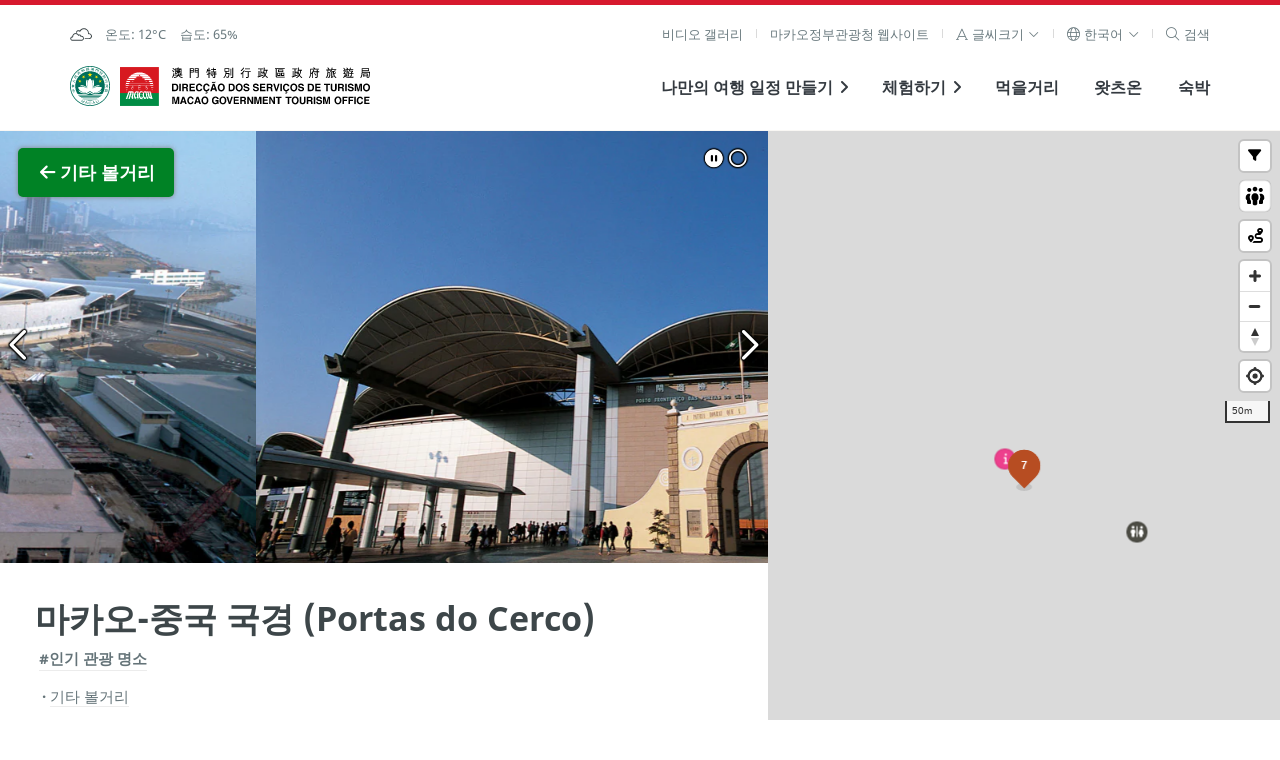

--- FILE ---
content_type: text/html; charset=utf-8
request_url: https://www.macaotourism.gov.mo/ko/sightseeing/other-attractions/border-gate-portas-do-cerco
body_size: 37028
content:
<!DOCTYPE html>
<html lang="ko" class="fs-0" dir="ltr" data-mode="">
<head>
  <base target="_blank">
  <meta http-equiv="X-UA-Compatible" content="IE=edge" />
  <meta charset="utf-8">
  <meta name="viewport" content="width=device-width, initial-scale=1.0">
  <meta name="format-detection" content="telephone=no">
  <link rel="apple-touch-icon" sizes="180x180" href="/static/favicon/apple-touch-icon.png">
  <link rel="icon" type="image/png" sizes="32x32" href="/static/favicon/favicon-32x32.png">
  <link rel="icon" type="image/png" sizes="16x16" href="/static/favicon/favicon-16x16.png">
  <link rel="manifest" href="/static/favicon/site.webmanifest">
  <link rel="mask-icon" href="/static/favicon/safari-pinned-tab.svg" color="#5bbad5">
  <meta name="msapplication-TileColor" content="#00aba9">
  <meta name="theme-color" content="#ffffff">
  <link href='https://api.tiles.mapbox.com/mapbox-gl-js/v1.2.0/mapbox-gl.css' rel='stylesheet' />
  <!-- <script src='https://api.tiles.mapbox.com/mapbox-gl-js/v0.47.0/mapbox-gl.js'></script> -->

  <!-- <script src="https://kit.fontawesome.com/60c2e70dc2.js" crossorigin="anonymous"></script> -->
  <link href="/static/fontawesome/css/fontawesome.min.css" rel="stylesheet" />
  <link href="/static/fontawesome/css/solid.min.css" rel="stylesheet" />
  <link href="/static/fontawesome/css/regular.min.css" rel="stylesheet" />
  <link href="/static/fontawesome/css/light.min.css" rel="stylesheet" />
  <link href="/static/fontawesome/css/duotone.min.css" rel="stylesheet" />
  <link href="/static/fontawesome/css/brands.min.css" rel="stylesheet" />
  <link href="/static/fontawesome/css/custom-icons.min.css" rel="stylesheet" />

  <!-- Start swiper --> 
  <link rel="stylesheet" href="/static/lib/swiper@9.2.4/swiper-bundle.min.css" />
  <script src="/static/lib/swiper@9.2.4/swiper-bundle.min.js"></script>
  <!-- End swiper -->

  <!-- Start focus-trap -->
  <script src="https://unpkg.com/tabbable@6.1.1/dist/index.umd.js"></script>
  <script src="https://unpkg.com/focus-trap@7.3.1/dist/focus-trap.umd.js"></script>
  <!-- End focus-trap -->
  <meta property="og:image:width"     content="1200" />
  <meta property="og:image:height"      content="630" />
  <meta property="og:image"            content="https://content.macaotourism.gov.mo/" />
  <meta property="og:description"        content="마카오는 뛰어난 관광자원과 함께 다양한 문화가 뒤섞인 문화유적들을 보존하고 있으며, 일년내내 달력을 가득 채우는 축제들이 가득한 특색있는 장소입니다." />
  <meta name="description" property="description" content="마카오는 뛰어난 관광자원과 함께 다양한 문화가 뒤섞인 문화유적들을 보존하고 있으며, 일년내내 달력을 가득 채우는 축제들이 가득한 특색있는 장소입니다." />
  <!-- Google Tag Manager -->
  <script>(function(w,d,s,l,i){w[l]=w[l]||[];w[l].push({'gtm.start':
  new Date().getTime(),event:'gtm.js'});var f=d.getElementsByTagName(s)[0],
  j=d.createElement(s),dl=l!='dataLayer'?'&l='+l:'';j.async=true;j.src=
  'https://www.googletagmanager.com/gtm.js?id='+i+dl;f.parentNode.insertBefore(j,f);
  })(window,document,'script','dataLayer','GTM-NC9R3BG');</script>
  <!-- End Google Tag Manager -->
  <!-- Start boomr -->
  <script src="/static/script/boomr.js"></script>
  <!-- End boomr -->
  <title>마카오정부관광청</title>
  <link rel="preload" href="/dist/vendors~app.699807aafea1e5df498f.css" as="style"><link rel="preload" href="/dist/vendors~app.530b1b0196d193fcde82.js" as="script"><link rel="preload" href="/dist/app.9f16050c74351b14642b.js" as="script"><link rel="preload" href="/dist/app.4b7085080ae90a06b8ab.css" as="style"><link rel="preload" href="/dist/ko.localized.b2e805890d52bbe68fe1.css" as="style"><link rel="preload" href="/dist/ko.localized.3c4f16f0370f6f6ce877.js" as="script"><link rel="preload" href="/dist/app~ass~dss~ess~ss.7709d1ae214617661a08.css" as="style"><link rel="preload" href="/dist/app~ass~dss~ess~ss.62d081d326bf20ce0d9e.js" as="script"><link rel="preload" href="/dist/0.656482b72c6ca03f64d3.css" as="style"><link rel="preload" href="/dist/0.67177e5f14881dfb1238.js" as="script">
  <link rel="stylesheet" href="/dist/vendors~app.699807aafea1e5df498f.css"><link rel="stylesheet" href="/dist/app.4b7085080ae90a06b8ab.css"><link rel="stylesheet" href="/dist/ko.localized.b2e805890d52bbe68fe1.css"><link rel="stylesheet" href="/dist/app~ass~dss~ess~ss.7709d1ae214617661a08.css"><link rel="stylesheet" href="/dist/0.656482b72c6ca03f64d3.css">
  

                              <script>!function(a){var e="https://s.go-mpulse.net/boomerang/",t="addEventListener";if("False"=="True")a.BOOMR_config=a.BOOMR_config||{},a.BOOMR_config.PageParams=a.BOOMR_config.PageParams||{},a.BOOMR_config.PageParams.pci=!0,e="https://s2.go-mpulse.net/boomerang/";if(window.BOOMR_API_key="4W3YC-A5HPG-VVLHA-VP46S-GQ8FL",function(){function n(e){a.BOOMR_onload=e&&e.timeStamp||(new Date).getTime()}if(!a.BOOMR||!a.BOOMR.version&&!a.BOOMR.snippetExecuted){a.BOOMR=a.BOOMR||{},a.BOOMR.snippetExecuted=!0;var i,_,o,r=document.createElement("iframe");if(a[t])a[t]("load",n,!1);else if(a.attachEvent)a.attachEvent("onload",n);r.src="javascript:void(0)",r.title="",r.role="presentation",(r.frameElement||r).style.cssText="width:0;height:0;border:0;display:none;",o=document.getElementsByTagName("script")[0],o.parentNode.insertBefore(r,o);try{_=r.contentWindow.document}catch(O){i=document.domain,r.src="javascript:var d=document.open();d.domain='"+i+"';void(0);",_=r.contentWindow.document}_.open()._l=function(){var a=this.createElement("script");if(i)this.domain=i;a.id="boomr-if-as",a.src=e+"4W3YC-A5HPG-VVLHA-VP46S-GQ8FL",BOOMR_lstart=(new Date).getTime(),this.body.appendChild(a)},_.write("<bo"+'dy onload="document._l();">'),_.close()}}(),"".length>0)if(a&&"performance"in a&&a.performance&&"function"==typeof a.performance.setResourceTimingBufferSize)a.performance.setResourceTimingBufferSize();!function(){if(BOOMR=a.BOOMR||{},BOOMR.plugins=BOOMR.plugins||{},!BOOMR.plugins.AK){var e=""=="true"?1:0,t="",n="aofhurqxzcoik2lq7nia-f-532971bef-clientnsv4-s.akamaihd.net",i="false"=="true"?2:1,_={"ak.v":"39","ak.cp":"240658","ak.ai":parseInt("329065",10),"ak.ol":"0","ak.cr":8,"ak.ipv":4,"ak.proto":"h2","ak.rid":"188122bb","ak.r":44268,"ak.a2":e,"ak.m":"","ak.n":"ff","ak.bpcip":"3.138.122.0","ak.cport":38250,"ak.gh":"23.192.164.133","ak.quicv":"","ak.tlsv":"tls1.3","ak.0rtt":"","ak.0rtt.ed":"","ak.csrc":"-","ak.acc":"","ak.t":"1769012048","ak.ak":"hOBiQwZUYzCg5VSAfCLimQ==OsoL1QAjCGyyl9mihdxcGauC84hG5pBLqfnO4KHOTZJv4O3jjejl84rKYXbsR5ub6OxpOlVoI/1Urkf2NPV/oEGH8sZq2aHgd5K3Z5D0uxbA/sM63mMtfO+/[base64]//r356gaMg+9sAdo3oDhttzU=","ak.pv":"148","ak.dpoabenc":"","ak.tf":i};if(""!==t)_["ak.ruds"]=t;var o={i:!1,av:function(e){var t="http.initiator";if(e&&(!e[t]||"spa_hard"===e[t]))_["ak.feo"]=void 0!==a.aFeoApplied?1:0,BOOMR.addVar(_)},rv:function(){var a=["ak.bpcip","ak.cport","ak.cr","ak.csrc","ak.gh","ak.ipv","ak.m","ak.n","ak.ol","ak.proto","ak.quicv","ak.tlsv","ak.0rtt","ak.0rtt.ed","ak.r","ak.acc","ak.t","ak.tf"];BOOMR.removeVar(a)}};BOOMR.plugins.AK={akVars:_,akDNSPreFetchDomain:n,init:function(){if(!o.i){var a=BOOMR.subscribe;a("before_beacon",o.av,null,null),a("onbeacon",o.rv,null,null),o.i=!0}return this},is_complete:function(){return!0}}}}()}(window);</script></head>
<body>
  <!-- Google Tag Manager (noscript) -->
  <noscript><iframe src="https://www.googletagmanager.com/ns.html?id=GTM-NC9R3BG"
  height="0" width="0" style="display:none;visibility:hidden"></iframe></noscript>
  <!-- End Google Tag Manager (noscript) -->
  <div id="app" data-server-rendered="true"><a href="#main" class="sr-only sr-focusable">Skip to Main Content</a> <div aria-live="polite" id="accessibility-message"></div> <!----> <header class="cx-sec m-header"><div class="cx-wrap--page"><div class="cx-row--line m-submenu -shown-md cx-t02"><div><div class="cx-list--sm vue-content-placeholders vue-content-placeholders-is-rounded vue-content-placeholders-is-animated"><div class="--single-line vue-content-placeholders-text" style="width:200px;"><div class="vue-content-placeholders-text__line"></div></div></div></div> <nav role="navigation" id="main-desktop-nav" aria-label="홈" class="desktop"><ul class="cx-list cx-list--sep m-list--sep"><li class="cx-list__item"><a href="/ko/video-playlists" class="cx-link">비디오 갤러리</a></li> <!----> <li class="cx-list__item"><a href="https://www.dst.gov.mo/en/home.html" rel="noopener noreferrer" target="_blank" class="cx-link">
              마카오정부관광청 웹사이트
            </a></li> <li class="cx-list__item"><div class="cx-dropdown -arrow"><a role="button" tabindex="0" aria-haspopup="true" aria-expanded="false" class="cx-dropdown__trigger"><span class="cx-link cx-link--xs"><span aria-label="글씨크기" class="cx-link__icon"><i aria-hidden="true" class="fal fa-font"></i></span> <span id="aa-fontsize">
      글씨크기
    </span> <span class="cx-link__icon"><i aria-hidden="true" class="fal fa-angle-down"></i></span></span> </a> <div class="cx-dropdown__content m-dropdown__content" style="display:none;"><ul role="listbox" aria-labelledby="aa-fontsize" aria-activedescendant="aa-fointsize-0" class="cx-list cx-list--vertical"><li id="aa-fontsize-0" role="option" aria-selected="true" class="cx-list__item"><a tabindex="0" class="cx-link cx-link--xs -active">
          작은 글씨
          <span class="cx-link__icon"><i class="fal fa-check"></i></span></a></li> <li id="aa-fontsize-1" role="option" aria-selected="false" class="cx-list__item"><a tabindex="0" class="cx-link cx-link--xs">
          중간 글씨
          <span class="cx-link__icon" style="display:none;"><i class="fal fa-check"></i></span></a></li> <li id="aa-fontsize-2" role="option" aria-selected="false" class="cx-list__item"><a tabindex="0" class="cx-link cx-link--xs">
          큰 글씨
          <span class="cx-link__icon" style="display:none;"><i class="fal fa-check"></i></span></a></li></ul></div></div></li> <li class="cx-list__item"><div class="cx-dropdown -arrow"><a role="button" tabindex="0" aria-haspopup="true" aria-expanded="false" class="cx-dropdown__trigger"><span aria-label="언어" class="cx-link cx-link--sm"><span aria-hidden="true" class="cx-link__icon"><i class="fal fa-globe"></i></span> <span>
      한국어
    </span> <span class="cx-link__icon"><i class="fal fa-angle-down"></i></span></span> </a> <div class="cx-dropdown__content m-dropdown__content" style="display:none;"><ul role="listbox" aria-activedescendant="lc-option-ko" class="cx-list cx-list--vertical"><li class="cx-list__item"><a id="lc-option-zh-hant" role="option" aria-selected="false" href="/zh-hant/sightseeing/other-attractions/border-gate-portas-do-cerco" class="cx-link cx-link--xs">
            繁體中文
            <span class="cx-link__icon" style="display:none;"><i class="fal fa-check"></i></span></a></li><li class="cx-list__item"><a id="lc-option-zh-hans" role="option" aria-selected="false" href="/zh-hans/sightseeing/other-attractions/border-gate-portas-do-cerco" class="cx-link cx-link--xs">
            简体中文
            <span class="cx-link__icon" style="display:none;"><i class="fal fa-check"></i></span></a></li><li class="cx-list__item"><a id="lc-option-pt" role="option" aria-selected="false" href="/pt/sightseeing/other-attractions/border-gate-portas-do-cerco" class="cx-link cx-link--xs">
            Português
            <span class="cx-link__icon" style="display:none;"><i class="fal fa-check"></i></span></a></li><li class="cx-list__item"><a id="lc-option-en" role="option" aria-selected="false" href="/en/sightseeing/other-attractions/border-gate-portas-do-cerco" class="cx-link cx-link--xs">
            English
            <span class="cx-link__icon" style="display:none;"><i class="fal fa-check"></i></span></a></li><li class="cx-list__item"><a id="lc-option-ja" role="option" aria-selected="false" href="/ja/sightseeing/other-attractions/border-gate-portas-do-cerco" class="cx-link cx-link--xs">
            日本語
            <span class="cx-link__icon" style="display:none;"><i class="fal fa-check"></i></span></a></li><li class="cx-list__item"><a id="lc-option-ko" role="option" aria-selected="true" href="/ko/sightseeing/other-attractions/border-gate-portas-do-cerco" class="cx-link cx-link--xs -active">
            한국어
            <span class="cx-link__icon"><i class="fal fa-check"></i></span></a></li><li class="cx-list__item"><a id="lc-option-th" role="option" aria-selected="false" href="/th/sightseeing/other-attractions/border-gate-portas-do-cerco" class="cx-link cx-link--xs">
            ภาษาไทย
            <span class="cx-link__icon" style="display:none;"><i class="fal fa-check"></i></span></a></li><li class="cx-list__item"><a id="lc-option-id" role="option" aria-selected="false" href="/id/sightseeing/other-attractions/border-gate-portas-do-cerco" class="cx-link cx-link--xs">
            Bahasa Indonesia
            <span class="cx-link__icon" style="display:none;"><i class="fal fa-check"></i></span></a></li><!----></ul></div></div></li> <li class="cx-list__item"><div><a href="#" tabindex="0" aria-label="검색" class="cx-link"><span aria-hidden="true" class="cx-link__icon"><i class="fal fa-search"></i></span> <span>
      검색
    </span></a> <!----></div></li></ul></nav></div> <div class="cx-row--line m-menu"><div><!----> <a href="/ko/" aria-label="홈" class="theme-logo router-link-active"><span class="sr-only">마카오정부관광청</span> <span class="theme-logo__img m-header__govlogo" style="background-image:url(&quot;/static/logo/raem.svg&quot;);"></span><span class="theme-logo__img m-header__logo" style="background-image:url(&quot;/static/logo/mgto-logo.svg&quot;);"></span></a></div> <nav role="navigation" id="main-common-nav" aria-label="메뉴"><ul class="cx-list m-menu__list -shown-md"><li class="cx-list__item m-menu__list-item"><a href="https://tripplanner.macaotourism.gov.mo/" class="cx-link"><span></span></a></li> <li class="cx-list__item m-menu__list-item"><a href="#" data-keepcollapse="1" aria-haspopup="true" aria-expanded="false" class="cx-link"><span>나만의 여행 일정 만들기</span> <span aria-hidden="true" class="cx-link__icon m-link__icon "><i class="fas fa-angle-right"></i></span></a> <!----></li> <li class="cx-list__item m-menu__list-item"><a href="#" data-keepcollapse="1" aria-haspopup="true" aria-expanded="false" class="cx-link"><span>체험하기</span> <span aria-hidden="true" class="cx-link__icon m-link__icon "><i class="fas fa-angle-right"></i></span></a> <!----></li> <li class="cx-list__item m-menu__list-item"><a href="/ko/dining" class="cx-link">먹을거리</a></li> <li class="cx-list__item m-menu__list-item"><a href="/ko/whatson" class="cx-link">왓츠온</a></li> <li class="cx-list__item m-menu__list-item"><a href="/ko/accommodation" class="cx-link">숙박</a></li></ul> <!----></nav></div></div></header> <!----> <div role="dialog" id="slider-modal" class="cx-modal--full" style="display:none;"><div role="document" class="cx-modal__body"><button aria-label="닫기" class="cx-btn cx-modal__close"><i class="fas fa-fw fa-times"></i></button> <div class="cx-card--notify"><div class="slider-modal__counter cx-div--sm">
     / 0
  </div> <div style="height:auto;" data-v-6b5ffaa1><div dir="ltr" tabindex="0" class="cx-slider --v2" style="height:auto;" data-v-6b5ffaa1><div class="cx-slider__nav" data-v-6b5ffaa1><div class="cx-slider__pager" style="display:none;" data-v-6b5ffaa1></div> <a href="#" role="button" aria-label="이전 페이지" class="cx-link cx-slider__nav_control" data-v-6b5ffaa1><span class="cx-link__icon cx-slider__prev" style="display:none;" data-v-6b5ffaa1><i class="far fa-2x fa-chevron-left" data-v-6b5ffaa1></i></span></a> <a href="#" role="button" aria-label="다음 페이지" class="cx-link cx-slider__nav_control" data-v-6b5ffaa1><span class="cx-link__icon cx-slider__next" data-v-6b5ffaa1><i class="far fa-2x fa-chevron-right" data-v-6b5ffaa1></i></span></a></div> <div class="cx-slider__slide" style="height:auto;pointer-events:auto;overflow:hidden;" data-v-6b5ffaa1></div></div></div></div></div></div> <div role="dialog" id="geo-info-modal" class="cx-modal--full" style="display:none;"><div role="document" class="cx-modal__body"><button aria-label="닫기" class="cx-btn cx-modal__close"><i class="fas fa-fw fa-times"></i></button> <div class="cx-card--notify"><div><i class="m-graphic--ngi" style="background-image:none;"></i> <div>지역 정보 없음</div></div> <div class="geo-info-modal__wapper" style="display:none;"><div class="geo-info-modal__map"></div> <div class="geo-info-modal__content" style="overflow:hidden;display:none;"><!----> <div class="cx-div" style="display:none;"></div> <div class="cx-div" style="display:none;"></div> <!----></div></div></div></div></div> <div role="dialog" class="modal-manager" style="display:none;"></div> <main id="main"><div><div class="m-tour"><div class="cx-row--nogutter m-map__row"><div class="cx-col-wide"><div class="sight-map-content"><div class="sight-map-content__inner" data-v-6e342724><section id="map-mobileshow" data-v-6e342724><div data-v-6e342724><article class="cx-row--flat -v-center cx-row--nogutter m-mapitem__mobilecard" data-v-6e342724><div class="cx-col-xs-1 -center" data-v-6e342724><span class="cx-link" data-v-6e342724><span class="cx-link__icon" data-v-6e342724><i class="fal fa-chevron-circle-left fa-3x" data-v-6e342724></i></span></span></div> <div class="cx-col-xs-10 m-mapitem__mobilecard-detail" data-v-6e342724><div class="cx-row--flat" data-v-6e342724><div class="cx-col" data-v-6e342724><div class="cx-media" data-v-6e342724><div class="cx-media__img--round-corner" style="background-image:none;" data-v-6e342724></div></div></div> <div class="cx-col m-mapitem__flex" data-v-6e342724><div data-v-6e342724><div class="cx-t02 m-mapitem__subtitle" data-v-6e342724> </div> <h2 class="cx-t20 m-mapitem__title" data-v-6e342724></h2></div></div></div></div> <div class="cx-col-xs-1 -center" data-v-6e342724><span class="cx-link" data-v-6e342724><span class="cx-link__icon" data-v-6e342724><i class="fal fa-chevron-circle-right fa-3x" data-v-6e342724></i></span></span></div></article></div></section> <section id="map-intro" data-v-6e342724><article data-v-6e342724><div class="cx-media__action m-media__action--sticky" data-v-6e342724><a href="/ko/sightseeing/other-attractions" class="cx-btn m-btn--back" data-v-6e342724><span class="cx-btn__icon" data-v-6e342724><i class="fas fa-fw fa-arrow-left" data-v-6e342724></i></span><span style="transition:all .7s;white-space:nowrap;display:inline-block;overflow:hidden;text-overflow:ellipsis;vertical-align:top;max-width:750px;" data-v-6e342724> 기타 볼거리</span></a></div> <div style="margin-bottom:3em;" data-v-6e342724><div style="height:auto;" data-v-6b5ffaa1 data-v-6e342724><div dir="ltr" tabindex="0" class="cx-slider --v2" style="height:auto;" data-v-6b5ffaa1><div class="cx-slider__nav" data-v-6b5ffaa1><div class="cx-slider__pager" data-v-6b5ffaa1></div> <a href="#" role="button" aria-label="이전 페이지" class="cx-link cx-slider__nav_control" data-v-6b5ffaa1><span class="cx-link__icon cx-slider__prev" data-v-6b5ffaa1><i class="far fa-2x fa-chevron-left" data-v-6b5ffaa1></i></span></a> <a href="#" role="button" aria-label="다음 페이지" class="cx-link cx-slider__nav_control" data-v-6b5ffaa1><span class="cx-link__icon cx-slider__next" data-v-6b5ffaa1><i class="far fa-2x fa-chevron-right" data-v-6b5ffaa1></i></span></a></div> <div class="cx-slider__slide" style="height:auto;pointer-events:auto;overflow:hidden;" data-v-6b5ffaa1></div></div></div></div> <div class="cx-wrap--article m-mapitem__article" data-v-6e342724><header class="cx-div m-mapitem__header" data-v-6e342724><div class="whatson-title" data-v-6e342724><!----></div><!----><!----><!----> <h1 class="cx-t20 m-mapitem__title" data-v-6e342724></h1> <!----> <!----> <ul class="cx-list--sm cx-t01 m-mapitem__date -fade2" data-v-6e342724><!----> <!----> <li class="cx-list__item" data-v-6e342724><!----> <!----></li></ul></header> <!----> <!----> <div class="cx-div -fade" data-v-6e342724></div> <!----> <!----> <!---->  <div class="cx-div" data-v-6e342724><a class="cx-btn m-btn" style="display:none;" data-v-6e342724><span class="cx-btn__icon" data-v-6e342724><i class="fas fa-map-marker-alt" data-v-6e342724></i></span> <span data-v-6e342724>지도에서 보기</span></a> <a class="cx-btn m-btn cx-btn--sub" style="display:none;" data-v-6e342724><span class="cx-btn__icon" data-v-6e342724><i class="far fa-star" data-v-6e342724></i></span> <span data-v-6e342724></span></a> <a class="cx-btn m-btn cx-btn--highlight" style="display:none;" data-v-6e342724><span class="cx-btn__icon" data-v-6e342724><i class="fas fa-star" data-v-6e342724></i></span> <span data-v-6e342724></span></a></div> <div class="cx-div -fade2 cx-t02" data-v-6e342724><!----> <!----></div> <div id="map-social" class="cx-div" data-v-6e342724><div class="m-mapitem__social"><div class="cx-t01 m-mapitem__subtitle -fade">
      
    </div> <ul class="cx-list"><!----> <!----> <!----> <!----> <!----> <!----> <!----> <!----> <li class="cx-list__item"><div><a href="#" role="button" class="cx-link"><span class="cx-link__icon"><i class="fal fa-share"></i></span> <span>공유</span></a> <!----></div></li> <!----></ul> <!----></div> <!----></div></div></article></section> <section id="map-related" data-v-6e342724><div class="m-related"><section class="cx-wrap--article m-mapitem__wrap m-mapitem__next" data-v-6e342724><div aria-label="중앙우체국 건물" id="general-post-office-building" orders="70" class="cx-div m-mapitem__next" style="position:relative;" data-v-d12ac2fc><article class="cx-row--flat" data-v-d12ac2fc><div class="cx-col" data-v-d12ac2fc><div class="cx-media m-mapitem__before" data-v-d12ac2fc><div class="cx-media__img cx-media__img--round-corner m-mapitem__thumb" style="background-image:none;" data-v-d12ac2fc></div> <div class="cx-media__icon m-mapitem__thumbicon" data-v-d12ac2fc><div class="cx-icon" style="color:rgb(183, 77, 34);" data-v-d12ac2fc>8</div></div></div></div> <div class="cx-col m-mapitem__flex" style="position: static;" data-v-d12ac2fc><div class="m-mapitem__nextcaption" data-v-d12ac2fc><div class="cx-t01 -fade3 m-mapitem__subtitle" data-v-d12ac2fc>다음 페이지</div> <h2 class="cx-t20 m-mapitem__title conjestion-chart-toggle-parent" data-v-d12ac2fc><a href="/ko/sightseeing/other-attractions/general-post-office-building" class="stretched-link" data-v-d12ac2fc>중앙우체국 건물</a> <!----></h2> <!----> <!----> <!----> <!----> <!----> <!---->  <p class="m-mapitem__text -fade" data-v-d12ac2fc>세나도 광장 곁에 자리한 이 역사적 건물은 한때 자선단체 동신당이 있던 곳으로, 마카오 토지해양공공사업부에서 기용한 첫 중국계 수석 건축가 호세 챈이 설계해 1929년 지은 건물입니다. 빼어난 예술적 가치로 잘 알려져 있는 이 건물은 현재도 마카오 우편 통신국으로 사용되고 있으며, 전자우편 및 특급우편 서비스 등을 제공하고 있어 내국인은 물론 관광객도 많이...</p> <div class="cx-t01 m-mapitem__subtitle -fade2 tags__block" data-v-d12ac2fc><a href="/ko/tags/visitor-flow" class="tag__link" data-v-d12ac2fc><span data-v-d12ac2fc>#방문객 흐름</span></a><a href="/ko/tags/featured-attraction" class="tag__link" data-v-d12ac2fc><span data-v-d12ac2fc>#주요 관광 명소</span></a></div></div></div></article></div> <a href="/ko/sightseeing/other-attractions/a-ma-cultural-village" class="cx-link m-mapitem__link"><span class="cx-link__icon"><i class="fal fa-chevron-circle-left"></i></span> <span>이전 페이지</span></a> <a href="/ko/sightseeing/other-attractions" class="cx-link m-mapitem__link router-link-active"><span class="cx-link__icon"><i class="fal fa-list"></i></span> <span>모든 결과 보기</span></a></section> <!----> <section class="cx-t02 -fade -border-top" data-v-6e342724><div class="cx-wrap--article m-mapitem__breadcrumb"><div class="cx-row--line m-breadcrumb__row"><!----> <nav><ul class="cx-list cx-list--breadcrumb"><li class="cx-list__item"><a href="/ko/" aria-label="홈" class="router-link-active"><i class="fal fa-home"></i></a></li> <li class="cx-list__item"><a href="/ko/sightseeing" class="router-link-active">볼거리</a></li> <li class="cx-list__item">기타 볼거리</li> <!----></ul></nav></div></div></section></div></section></div></div></div> <div class="cx-col-narrow"><div class="map-container" style="height:100%;"><div class="map-wrapper" style="height:0px;"><div class="cx-media__action m-media__action--sticky" style="display:none;"><a class="cx-btn"><span>닫기</span></a></div> <div class="m-legend--abs" style="display:none;"><div class="cx-row--line"><div class="cx-t01"><div class="range"><span></span> <span class="cx-dropdown"><a href="#" class="cx-dropdown__trigger"><span>200 <i class="fal fa-angle-down"></i></span></a> <!----></span> <span> meters 이내로 보입니다:</span></div> <div class="cx-list--sm"><div class="cx-list__item"><a role="button" class="m-legend__link theme-color-sightseeing"><span class="cx-link__icon"><i class="fas fa-fw fa-camera"></i></span> <span>볼거리</span></a></div> <div class="cx-list__item"><a role="button" class="m-legend__link theme-color-shows-and-entertainment"><span class="cx-link__icon"><i class="fas fa-fw fa-theater-masks"></i></span> <span>공연&amp;엔터테인먼트</span></a></div> <div class="cx-list__item"><a role="button" class="m-legend__link theme-color-shopping"><span class="cx-link__icon"><i class="fas fa-fw fa-shopping-bag"></i></span> <span>쇼핑</span></a></div> <div class="cx-list__item"><a role="button" class="m-legend__link theme-color-fnb"><span class="cx-link__icon"><i class="fas fa-fw fa-utensils"></i></span> <span>독특한 레스토랑</span></a></div> <div class="cx-list__item"><a role="button" class="m-legend__link theme-color-restaurant"><span class="cx-link__icon"><i class="fas fa-fw fa-utensils"></i></span> <span>수상경력이 있는 레스토랑</span></a></div> <div class="cx-list__item"><a role="button" class="m-legend__link theme-color-whatson"><span class="cx-link__icon"><i class="fas fa-calendar-star"></i></span> <span>이달의 행사</span></a></div> <div class="cx-list__item"><a role="button" class="m-legend__link theme-color-hotel"><span class="cx-link__icon"><i class="fas fa-fw fa-heading"></i></span> <span>호텔</span></a></div> <div class="cx-list__item"><a role="button" class="m-legend__link theme-color-lrt"><span class="cx-link__icon"><i class="fas fa-fw fa-train-subway"></i></span> <span>마카오 경전철</span></a></div> <div class="cx-list__item"><a role="button" class="m-legend__link theme-color-freewifi"><span class="cx-link__icon"><i class="fas fa-fw fa-wifi"></i></span> <span>Wi-Fi</span></a></div> <div class="cx-list__item"><a role="button" class="m-legend__link theme-color-touristinfo"><span class="cx-link__icon"><i class="fas fa-fw fa-info-circle"></i></span> <span>여행자 정보</span></a></div> <div class="cx-list__item"><a role="button" class="m-legend__link theme-color-drink"><span class="cx-link__icon"><i class="fa-solid fa-droplet"></i></span> <span>Drinking Fountain</span></a></div> <div class="cx-list__item"><a role="button" class="m-legend__link theme-color-nursingroom"><span class="cx-link__icon"><i class="fa-solid fa-person-breastfeeding"></i></span> <span>Nursing Room</span></a></div> <div class="cx-list__item"><a role="button" class="m-legend__link theme-color-publictoilet"><span class="cx-link__icon"><i class="fa-solid fa-restroom-simple"></i></span> <span>공중화장실</span></a></div></div></div> <span class="m-legend--close"><i class="fas fa-times"></i></span></div></div> <div id="map"></div> <!----> <!----></div></div></div></div></div> <div class="cx-modal--full announcement-modal" style="display:none;"><div class="cx-modal__body"><div class="cx-card--notify"><div class="cx-wrap--article"><div class="cx-div"><div class="cx-t20">위치 서비스 제공에 실패하였습니다.</div></div> <div class="cx-div">인증되지 않은 정보입니다. 브라우저 허가 설정을 확인해보세요.</div> <div class="cx-div"><a class="cx-link "><span class="cx-link__icon"><i class="fal fa-times"></i></span> <span>닫기</span></a></div></div></div></div></div> <div class="cx-modal--full announcement-modal" style="display:none;"><div class="cx-modal__body"><div class="cx-card--notify"><div class="cx-wrap--article"><div class="cx-div"><div class="cx-t20">이 브라우저는 위치정보를 제공하지 않습니다.</div></div> <div class="cx-div"></div> <div class="cx-div"><a class="cx-link "><span class="cx-link__icon"><i class="fal fa-times"></i></span> <span>닫기</span></a></div></div></div></div></div></div></main> <footer class="m-footer"><section class="m-footer__banner" style="display:none;"><h2 class="sr-only">
      external links
    </h2> <div class="m-banner"><div class="m-banner__slide" style="height:0px;overflow:hidden;"><div class="m-banner__item" style="transform:translateY(0px);"><div class="cx-row--halfgutter -j-center m-banner__main" style="visibility: hidden;"></div> <div class="cx-row--halfgutter -j-center m-banner__main"></div> <div class="cx-row--halfgutter -j-center m-banner__main"></div> <div class="cx-row--halfgutter -j-center m-banner__main" style="display:none;"></div></div></div> <!----></div></section> <section class="cx-sec m-footer__main"><div class="cx-wrap--page m-wrap--page"><div class="cx-row--nogutter"><div class="cx-col-lg-6 m-footer__contact"><h2 class="cx-t01 m-footer__subtitle">
            마카오정부관광청
          </h2> <div class="cx-row--flat"><div class="cx-col"><a href="/ko/" class="router-link-active"><img src="/static/logo/mgto.svg" alt="마카오정부관광청" class="m-footer__logo"></a></div> <div class="cx-col"><div><table class="cx-table--borderless m-footer__table"><tbody><tr><th>주소</th> <td>04533, 서울시 중구 남대문로7길 16<style>a[href$='/travelessential/useful-info/msar-delegations']{display:none}</style><style>.m-searchform__filter :nth-child(3) .cx-dropdown {display:none}</style></td></tr> <tr><th>이메일</th> <td><a href="mailto:korea@macaotourism.kr">korea@macaotourism.kr</a><!----></td></tr> <tr><th>전화</th> <td dir="ltr"><a href="tel:+8227784402">+82 2 778 4402</a></td></tr> <!----> <tr><th>관광문의직통전화</th> <td dir="ltr"><a href="tel:+85328333000">+853 2833 3000</a></td></tr></tbody></table></div></div></div></div> <div class="cx-col-lg-6 m-footer__social"><h2 class="cx-t01 m-footer__subtitle">
            지속적인 관심 부탁드립니다
          </h2> <div class="cx-row"><div class="cx-col-sm-6"><a href="https://ems.macaotourism.gov.mo" target="_blank" rel="noopener noreferrer" class="m-footer__btn"><div class="cx-row--flat -v-center"><div class="cx-col"><div class="cx-media--icon"><div class="cx-media__graphics m-media__graphics"><i class="fas fa-bullhorn"></i></div></div></div> <div class="cx-col m-footer__action"><p class="cx-t10 m-footer__action-subhead">
                      최신 정보를 놓치지마세요
                    </p> <h3 class="cx-t20">
                      뉴스레터 구독
                    </h3></div></div></a></div> <div class="cx-col-sm-6"><a href="/ko/travelessential/useful-info/mobile-apps" class="m-footer__btn"><div class="cx-row--flat -v-center"><div class="cx-col"><div class="cx-media--icon"><div class="cx-media__graphics m-media__graphics"><i class="fas fa-mobile-alt"></i></div></div></div> <div class="cx-col m-footer__action"><p class="cx-t10 m-footer__action-subhead">
                      마카오 여행 추천 어플리케이션
                    </p> <h3 class="cx-t20">
                      모바일 어플리케이션
                    </h3></div></div></a></div></div> <div><ul class="cx-list--sm m-footer__sociallist"><li class="cx-list__item"><a aria-label="페이스북" title="페이스북 - 마카오정부관광청-Macao Government Tourism Office" href="https://www.facebook.com/mgtokorea" rel="noopener noreferrer" tabindex="0" target="_blank" class="cx-link"><i class="fab  fa-facebook"></i></a> <!----></li><li class="cx-list__item"><a aria-label="인스타그램" title="인스타그램 - macaotourism_kr" href="https://www.instagram.com/macaotourism_kr" rel="noopener noreferrer" tabindex="0" target="_blank" class="cx-link"><i class="fab  fa-instagram"></i></a> <!----></li><li class="cx-list__item"><a aria-label="유튜브" title="유튜브 - 마카오정부관광청" href="https://www.youtube.com/channel/UCAxRqovkjWqdJLTJv-xDpxA" rel="noopener noreferrer" tabindex="0" target="_blank" class="cx-link"><i class="fab  fa-youtube"></i></a> <!----></li></ul></div></div></div> <div class="cx-row--line m-footer__submenu"><nav class="cx-footer__nav"><ul class="cx-list cx-list--sep"><li class="cx-list__item"><a href="/ko/about-us">마카오정부관광청 안내</a></li> <li class="cx-list__item"><a href="/ko/contact-us">연락처</a></li> <li class="cx-list__item"><a href="/ko/terms-and-conditions">이용 약관</a></li> <li class="cx-list__item"><a href="/ko/privacy-statement">개인정보 보호 정책</a></li> <li class="cx-list__item"><a href="/en/r/performance-pledge" rel="noopener noreferrer" target="_blank">Performance Pledge</a></li></ul></nav> <div class="cx-footer__copyright m-footer__copyright">Copyright © 2026 MGTO. All rights reserved</div></div></div></section> <a href="https://www.gastronomy.gov.mo" target="_blank" title="마카오- 유네스코 미식창의도시" class="m-footer__ribbon"><img src="/static/logo/macao_city_of_gastronomy.svg" alt="마카오- 유네스코 미식창의도시" class="m-footer__gm"> <div class="m-footer__gm-bg" style="background-image:none;"></div></a></footer> <!----></div>
  <script>window.__INITIAL_STATE__={"ui":{"contentHost":"https:\u002F\u002Fcontent.macaotourism.gov.mo\u002F","mapVisitorFlowMode":false,"freeze":false,"routing":false,"isMobile":false,"isIOS":false,"isAndroid":false,"isMobileView":false,"mobileHeader":false,"isMapHide":false,"showMapOnMobile":false,"pageLoadingPlaceholder":null,"blackAndWhite":false,"mqls":{}},"uit":{"uit":{"ko":{"action":{"back":"이전 화면","bookmark":"","bookmarked":"","cancel":"취소","close":"닫기","dismiss":"취소하다","mute":"음소거","open":"열기","pause":"정지","pauseScroll":"일시 중지 스크롤","play":"재생","search":"검색","searchOnInternet":"인터넷으로 검색하기","searchRange":"{x} meters 이내로 보입니다:","seeMore":"더보기","skipToMainContent":"Skip to Main Content","startScroll":"시작 스크롤","unmute":"음소거 해제","viewDetail":"자세히 알아보기","viewFullImage":"전체 이미지 보기","viewInMap":"지도에서 보기"},"common":{"1ResultFound":"1개의 검색결과","address":"주소","any":"전체","assessmentYear":"구분 연도","awardValidity":"상의 유효기간","busRouteNearby":"가까운 버스경로","busStop":"버스 정류장","colon":": ","dataSrc":"자료","date":"날짜","dateFormat":"{M}월{D}일","dateFormatShort":"{M}.{D}","daysUnit":"일 단위","details":"세부사항","drink":"Drinking Fountain","email":"이메일","fax":"팩스","fee":"요금","fnb":"독특한 레스토랑","fullDateFormat":"D\u002FM\u002FY","fullDateTimeFormat":"D\u002FM\u002FY h:mm","hotel":"호텔","ideographicComma":", ","lastWeek":"지난 주","latest":"Latest","lrt":"마카오 경전철","menu":"메뉴","minsUnit":"분","nResultsFound":"{n}개의 검색결과","next":"다음 페이지","nextPage":"다음 페이지","noResultsFound":"결과가 없습니다","notice":"공지","now":"현재","nursingroom":"Nursing Room","openingHour":"관람시간","orderBy":"정렬 기준","organizer":"주최","password":"Password","photoCredit":"사진들","previous":"이전 페이지","previousPage":"이전 페이지","publicToilet":"공중화장실","qtsasRestaurant":"수상경력이 있는 레스토랑","relevance":"관련사항","remark":"비고","restaurant":"식당","searchSpellingCorrect":"이것을 찾으셨습니까","showTime":"쇼 시간","sightUnit":"구경거리","sightUnitFnb":"","sightsUnit":"구경거리","sightsUnitFnb":"","source":"출처","ssid":"SSID","tel":"전화","tempClosed":"임시 폐쇄","tempClosedToPublic":"임시 폐쇄","timeRange":"시간 범위","tourismHotline":"관광문의직통전화","touristInfomation":"여행자 정보","updatedAt":"업데이트：{date}","venue":"장소","website":"웹사이트","wifi":"Wi-Fi","youMayAlsoLike":"관련 추천 항목"},"announcement":{"emptyCaption":"아직 공지사항이 없습니다.","header":"공지","readmore":"Read more"},"home":{"home":"홈"},"videoGallery":{"videoGallery":"비디오 갤러리"},"enf":{"enf":"이벤트&페스티벌","searchHeader":"이달의 행사","wahtsOnNote":"이 활동들은 변동가능성이 있으니 주최측에 확인해보세요","whatsOn":"왓츠온"},"trip":{"menuItem2Label":"재미가 가득한 마카오","menuItem2Link":"\u002Fmacao-full-of-fun","menuItem3Label":"미식탐방 지도","menuItem3Link":"https:\u002F\u002Fmaps.gastronomy.gov.mo\u002Fen","menuItem4Label":"삼륜 자전거 투어 (Pedicab Tour)","menuItem4Link":"\u002Farticle\u002Fother-tours\u002Fpedicab-tour","menuItem5Label":"오픈 탑 버스","menuItem5Link":"\u002Farticle\u002Fother-tours\u002Fopen-top-bus-tour","suggestedTour":"도보여행코스","trips":"추천코스"},"header":{"accommodation":"숙박","diningOut":"먹을거리","experience":"체험하기","industryNet":"마카오정부관광청 웹사이트","mostViewed":"가장 많이 찾은 명소","planYourTrip":"나만의 여행 일정 만들기","travelessential":"여행 필수사항"},"seo":{"defaultDesc":"마카오는 뛰어난 관광자원과 함께 다양한 문화가 뒤섞인 문화유적들을 보존하고 있으며, 일년내내 달력을 가득 채우는 축제들이 가득한 특색있는 장소입니다."},"accessibility":{"barrierFreeTravelGuide":""},"footer":{"aboutUs":"마카오정부관광청 안내","app":"모바일 어플리케이션","appCaption":"마카오 여행 추천 어플리케이션","appLink":"\u002Ftravelessential\u002Fuseful-info\u002Fmobile-apps","contactAddress":"04533, 서울시 중구 남대문로7길 16\u003Cstyle\u003Ea[href$='\u002Ftravelessential\u002Fuseful-info\u002Fmsar-delegations']{display:none}\u003C\u002Fstyle\u003E\u003Cstyle\u003E.m-searchform__filter :nth-child(3) .cx-dropdown {display:none}\u003C\u002Fstyle\u003E","contactEmail":"korea@macaotourism.kr","contactHotline":"+853 2833 3000","contactOffice":"마카오정부관광청","contactTel":"+82 2 778 4402","contactUs":"연락처","copyright":"Copyright © {year} MGTO. All rights reserved","eNews":"뉴스레터 구독","eNewsCaption":"최신 정보를 놓치지마세요","eNewsLink":"https:\u002F\u002Fems.macaotourism.gov.mo","gastronomyLink":"https:\u002F\u002Fwww.gastronomy.gov.mo","gastronomyTitle":"마카오- 유네스코 미식창의도시","performancePledge":"Performance Pledge","performancePledgeLink":"\u002Fen\u002Fr\u002Fperformance-pledge","privacyStatement":"개인정보 보호 정책","sitemap":"사이트 맵","stayConnected":"지속적인 관심 부탁드립니다","term":"이용 약관"},"chatbot":{"continue":"동의하고 시작하기","iconTitle":"여행 정보를 찾고 있어요.","popupTitle":"막막","terms":"이용 약관","termsDetails":"막막(Mak Mak) 챗봇서비스에 오신 걸 환영합니다! 이 대화는 더 나은 서비스 제공을 위한 분석 목적으로 기록됩니다. 주소나 전화번호 같은 개인정보는 입력하지 마세요. 자세한 내용은 \u003Ca href=\"https:\u002F\u002Fwww.macaotourism.gov.mo\u002Fterms-and-conditions\" target=\"_blank\"\u003E이용 약관\u003C\u002Fa\u003E과  \u003Ca href=\"https:\u002F\u002Fwww.macaotourism.gov.mo\u002Fprivacy-statement\" target=\"_blank\"\u003E개인정보 처리 방침\u003C\u002Fa\u003E을 참고해 주세요."},"sightMap":{"mapboxOutBound":"Your current location is out of Macao","ngi":"지역 정보 없음","ngiContent":"","seeAllSuggestions":"모든 추천 보기","seeFullItineraries":"모든 결과 보기"},"fontSize":{"fontSize":"글씨크기","large":"큰 글씨","medium":"중간 글씨","small":"작은 글씨"},"aboutMacao":{"language":"언어"},"weather":{"humi":"습도","temp":"온도","weather":"마카오 날씨"},"socialMedia":{"facebook":"페이스북","followUs":"구독해주세요 {media}","globe":"다른 매체","instagram":"인스타그램","pinterest":"핀터레스트","twitter":"X","vk":"VK","weibo":"웨이보","weixin":"위챗","weixinRemark":"","x-twitter":"X","youtube":"유튜브"},"search":{"errorMessage":"이 페이지는 현재 보수중이니 다음에 다시 방문해 주시기 바랍니다.","header":"","placeholder":"무엇을 알고싶으신가요?"},"pageNotFound":{"backToPreviousLang":"이전 버전으로 돌아가세요:","header":"404: 페이지를 찾을 수 없습니다","noLangForThisPage":"해당 언어를 사용 할 수 없습니다","pageNotFound":"페이지를 찾을 수 없습니다"},"pageError":{"header":"내부 서버 오류","pageError":"이 페이지는 현재 보수중이니 다음에 다시 방문해 주시기 바랍니다."},"geolocation":{"failContent":"인증되지 않은 정보입니다. 브라우저 허가 설정을 확인해보세요.","failHeader":"위치 서비스 제공에 실패하였습니다.","notSupportContent":"","notSupportHeader":"이 브라우저는 위치정보를 제공하지 않습니다."},"searchOnX":{"amap":"","amapUrl":"","google":"구글","googleMobileUrl":"https:\u002F\u002Fwww.google.com\u002Fsearch?cr=countryMO&q={nameZH} {nameEN}","googleUrl":"https:\u002F\u002Fwww.google.com\u002Fsearch?tbm=lcl&cr=countryMO&q={nameZH} {nameEN}","searchOnX":"검색 {x}"},"whatson":{"month":"행사"},"accommodation":{"noOfRoom":"객실수","roomRate":"객실요금"},"media":{"VR":"VR","aMap":"","audioGuide":"오디오","googleMap":"구글 지도","leaflet":"리플렛","mobileApp":"모바일 어플리케이션","otherMedia":"","share":"공유","shareHeading":"공유하기","video":"비디오 클립"},"visitorFlowForecast":{"currentLevel":"혼잡도","fourHours":"4시간","level1":"여유","level2":"보통","level3":"약간 혼잡","level4":"혼잡","level5":"극심한 정체","name":"방문객 흐름","noData":"데이터 없음","sevenDays":"7 Days","twentyFourHours":"24시간"}}},"uitStatus":{"ko":{"action":{"unmute":true,"mute":true,"play":true,"pause":true,"skipToMainContent":true,"close":true,"open":true,"pauseScroll":true,"startScroll":true,"search":true,"seeMore":true,"cancel":true,"searchRange":true,"dismiss":true,"viewFullImage":true,"viewDetail":true,"viewInMap":true,"bookmarked":true,"bookmark":true,"back":true,"searchOnInternet":true},"common":{"previousPage":true,"nextPage":true,"menu":true,"tourismHotline":true,"fax":true,"tel":true,"email":true,"address":true,"fullDateTimeFormat":true,"colon":true,"relevance":true,"date":true,"searchSpellingCorrect":true,"orderBy":true,"nResultsFound":true,"1ResultFound":true,"noResultsFound":true,"any":true,"qtsasRestaurant":true,"fnb":true,"password":true,"ssid":true,"wifi":true,"publicToilet":true,"touristInfomation":true,"hotel":true,"restaurant":true,"busStop":true,"nursingroom":true,"drink":true,"lrt":true,"tempClosedToPublic":true,"assessmentYear":true,"tempClosed":true,"ideographicComma":true,"photoCredit":true,"dataSrc":true,"awardValidity":true,"remark":true,"source":true,"busRouteNearby":true,"website":true,"fee":true,"showTime":true,"openingHour":true,"notice":true,"venue":true,"organizer":true,"details":true,"previous":true,"youMayAlsoLike":true,"fullDateFormat":true,"updatedAt":true,"dateFormatShort":true,"dateFormat":true,"timeRange":true,"lastWeek":true,"now":true,"latest":true,"next":true,"sightsUnitFnb":true,"sightUnitFnb":true,"sightsUnit":true,"sightUnit":true,"daysUnit":true,"minsUnit":true,"hoursUnit":true},"announcement":{"header":true,"readmore":true,"emptyCaption":true},"home":{"home":true},"videoGallery":{"videoGallery":true},"enf":{"whatsOn":true,"enf":true,"searchHeader":true,"wahtsOnNote":true},"trip":{"smartTripPlanner":true,"menuItem5Link":true,"menuItem5Label":true,"menuItem4Link":true,"menuItem4Label":true,"menuItem3Link":true,"menuItem3Label":true,"menuItem2Link":true,"menuItem2Label":true,"menuItem1Link":true,"menuItem1Label":true,"suggestedTour":true,"trips":true},"header":{"accommodation":true,"diningOut":true,"experience":true,"planYourTrip":true,"industryNet":true,"mostViewed":true,"travelessential":true},"seo":{"defaultDesc":true},"accessibility":{"barrierFreeTravelGuide":true},"footer":{"gastronomyTitle":true,"gastronomyLink":true,"copyright":true,"performancePledgeLink":true,"performancePledge":true,"privacyStatement":true,"term":true,"contactUs":true,"aboutUs":true,"sitemap":true,"appCaption":true,"appLink":true,"app":true,"eNewsCaption":true,"eNewsLink":true,"eNews":true,"stayConnected":true,"contactHotline":true,"contactFax":true,"contactTel":true,"contactEmail":true,"contactAddress":true,"contactOffice":true},"chatbot":{"iconTitle":true,"popupTitle":true,"continue":true,"termsDetails":true,"terms":true},"sightMap":{"ngi":true,"mapboxOutBound":true,"ngiContent":true,"seeFullItineraries":true,"seeAllSuggestions":true},"fontSize":{"large":true,"medium":true,"small":true,"fontSize":true},"aboutMacao":{"language":true},"weather":{"weather":true,"humi":true,"temp":true},"socialMedia":{"weixinRemark":true,"globe":true,"vk":true,"pinterest":true,"tiktok":true,"youtube":true,"instagram":true,"twitter":true,"x-twitter":true,"xiaohongshu":true,"weixin":true,"weibo":true,"facebook":true,"followUs":true},"search":{"errorMessage":true,"placeholder":true,"header":true},"pageNotFound":{"backToPreviousLang":true,"noLangForThisPage":true,"pageNotFound":true,"header":true},"pageError":{"pageError":true,"header":true},"geolocation":{"failContent":true,"failHeader":true,"notSupportContent":true,"notSupportHeader":true},"searchOnX":{"searchOnX":true,"googleMobileUrl":true,"googleUrl":true,"amapUrl":true,"google":true,"amap":true},"whatson":{"month":true},"dining":{"qtsasRemark":true},"accommodation":{"remark":true,"noOfRoom":true,"roomRate":true},"media":{"otherMedia":true,"share":true,"aMap":true,"googleMap":true,"VR":true,"video":true,"mobileApp":true,"leaflet":true,"audioGuide":true,"shareHeading":true},"visitorFlowForecast":{"link":true,"name":true,"noData":true,"heavilyCongested":true,"level5":true,"congested":true,"level4":true,"lightlyCongested":true,"level3":true,"moderate":true,"level2":true,"comfortable":true,"level1":true,"sevenDays":true,"twentyFourHours":true,"fourHours":true,"currentLevel":true},"followTheStar":{"followTheStar":true},"mlf":{"name":true}}},"uitRequestList":[],"worker":null,"workerResolver":null,"workerRejector":null,"timer":null},"weather":{"brief":{"temp":"-","humi":"-","status":null,"warnings":[]},"detail":{}},"geolocation":{"showVisitorFlow":true,"showPOIFilter":false,"runTest":false,"isGeolocationOn":false,"loading":false,"supportGeolocation":false,"userLocation":[0,0],"showSupportAlert":false,"showFailAlert":false,"mapBoxGeoController":null,"mapBoxGeolocationOn":false},"banner":{"home":{},"footer":{}},"accommodation":{"stars":{},"filter":{},"search":{"locale":"","district":"","star":"","keyword":"","resultCount":0,"results":[]},"hotels":{},"__updatedAt":{},"poi":{"pois":{},"poisFetching":false,"poisFetched":false}},"dining":{"recommends":{},"filter":{},"qtsasFilter":{},"qtsasSearch":{"locale":"","category":"","district":"","cuisine":"","keyword":"","resultCount":0,"results":[]},"qtsasRestaurants":{},"restaurantFilter":{},"search":{"locale":"","category":"","cuisine":"","keyword":"","resultCount":0,"results":[]},"restaurants":{},"__updatedAt":{},"poi":{"pois":{},"poisFetching":false,"poisFetched":false}},"events":{"filter":{"types":[]},"search":{"locale":"","month":"","type":"","keyword":"","resultCount":0,"whatsonTop":{},"whatsonResults":[],"results":[]},"events":{},"poi":{"pois":{},"poisFetching":false,"poisFetched":false}},"eventcalendar":{"introduction":{},"enfs":{},"__updatedAt":{}},"upcomingevent":{"enfs":{},"__updatedAt":{}},"whatshappening":{"cards":{},"banners":{},"__updatedAt":{}},"toptour":{"tours":{}},"socialmedia":{"feeds":{},"subscriptions":{"ko":{"data":[{"type":"facebook","name":"마카오정부관광청-Macao Government Tourism Office","link":"https:\u002F\u002Fwww.facebook.com\u002Fmgtokorea"},{"type":"instagram","name":"macaotourism_kr","link":"https:\u002F\u002Fwww.instagram.com\u002Fmacaotourism_kr"},{"type":"youtube","name":"마카오정부관광청","link":"https:\u002F\u002Fwww.youtube.com\u002Fchannel\u002FUCAxRqovkjWqdJLTJv-xDpxA"}],"__updatedAt":1769012050580}}},"attraction":{"popular":{},"poi":{"pois":{},"poisFetching":false,"poisFetched":false}},"sightmapevent":{"queue":[]},"sightmap":{"overview":{},"groups":{"experience-sightseeing":{"ko":{"other-attractions":{"name":"기타 볼거리","description":"\u003Cp\u003E유네스코 세계 문화 유산에 등재된 수많은 역사 유적지 외에도 마카오에서는 다양한 볼 거리가 많이 있습니다. 전통적인 공간과 현대적인 첨단 건물이 공존하는 마카오에서는 다양한 문화와 종교를 접할 수 있을 뿐 아니라 때 묻지 않은 야생 본연의 모습을 감상할 수도 있습니다. 또한 마카오 곳곳에서 생소하고 다양한 여러 커뮤니티 문화를 경험할 수도 있습니다. 이렇듯 모험과 즐거움이 가득한 마카오 여행에서는 잠시도 지루할 틈이 없습니다. 마카오는 충분히 탐구할 만한 가치가 있는 곳입니다!\u003C\u002Fp\u003E","cover":"\u002Fuploads\u002Fmgto_sightseeing_type\u002F61dca61845f1c3a8f555ca6b37f12b8c84f40a9d.jpg","group":"other-attractions","theme":"rgb(183, 77, 34)","sights":[{"id":"macao-giant-panda-pavilion","name":"마카오 자이언트 판다와 희귀 동물 파빌리온","description":"\u003Cp\u003E콜로안 섬의 색파이 반공원(Seac Pai Van Park) 언덕에 자리잡은 마카오 자이언트판다 파빌리온은 약 3000m\u003Csup\u003E2\u003C\u002Fsup\u003E규모의 부채 모양으로 지어 졌으며 지형의 자연적인 파도의 물결 모양을 표현해 내며 건축학 적인 개성이 돋보이는 디자인을 자랑한다.\u003C\u002Fp\u003E\r\n\u003Cp\u003E파빌리온은 실내 활동을 위한 330m\u003Csup\u003E2\u003C\u002Fsup\u003E 크기의 두 개 구역과, 자이언트 판다의 서식지인 600m\u003Csup\u003E2\u003C\u002Fsup\u003E 규모의 실외 정원으로 구성되어 있으며, 900m\u003Csup\u003E2\u003C\u002Fsup\u003E 크기의 실내 전시 공간이 마련되어 있다. 각기 다른 높이의 두 개의 관람로는 부채 모양의 실내활동 구역의 앞 가장자리를 정렬로 연결해 관람객들이 두 줄로 편하게 판다를 만날 수 있다. 내부 시설로는 판다동굴, 대나무 세척 및 저장 창고, 그리고 먹이준비실과 먹이창고가 있다.\u003C\u002Fp\u003E\r\n\u003Cp\u003E희귀동물 전시관은 콜로안 섬의 색파이 반공원 내에 위치하고 희귀 동물 보호 구역 역할을 한다. 전시 공간은 3개의 실내 공간, 2개의 야외 공간으로 구성되어 있어 레드 판다를 위한 충분한 활동 공간을 제공하고 있으며, 실제 레드 판다의 야생 서식지와 비슷한 환경을 조성하기 위해 다양한 식물들이 심어져 있다. 또한 빌리온 내부는 25°C 이하로 레드 판다에게 적정한 온도를 유지하도록 규제하고 있으며 횃대와 같이 등반 시설을 설치해 레드 판다의 등반 연습을 돕는다.\u003C\u002Fp\u003E\r\n\u003Cp\u003E마카오 자이언트 판다 인포메이션 데스크와 기프트 샵 또한 공원 내에서 찾을 수 있다. 인포메이션 데스크는 다목적 비디오룸, 전시 공간, 독서 코너 및 반응형 네트워크 공간이 있는 2층 건물이다. 자이언트 판다에 대한 대중의 이해를 위한 플랫폼으로써 자이언트 판다에 대한 정보를 제공할 뿐만 아니라 정기적으로 다양한 전시회 및 클래스를 진행한다. 색파이 반공원에 위치한 기프트샵에서는 자이언트 판다와 관련된 인형, 가방, 학용품, 생활 용품 등 다양한 선물과 기념품들을 만날 수 있다.\u003C\u002Fp\u003E\r\n\u003Cp\u003E\u003Cstrong\u003E운영시간\u003C\u002Fstrong\u003E: 10:00 a.m. ~ 1:00 p.m., 2:00 p.m. ~ 5:00 p.m. (마지막 입장시간 4:45 p.m.). \u003Cbr \u002F\u003E\u003Cstrong\u003E휴관\u003C\u002Fstrong\u003E : 월요일 (월요일이 공휴일일 경우 화요일 휴관)\u003Cbr \u002F\u003E마카오 자이언트 판다 인포메이션 센터 - 10:00 a.m. ~ 5:00 p.m. \u003Cbr \u002F\u003E마카오 자이언트 판다 기프트샵 - 9:30 a.m. ~ 5:30 p.m.\u003Cbr \u002F\u003E\u003Cstrong\u003E주소:\u003C\u002Fstrong\u003E 마카오 자이언트판다 파빌리온, 색파이 반 공원(Macao Giant Panda Pavilion, Seac Pai Van Park)\u003Cbr \u002F\u003E\u003Cstrong\u003E입장료\u003C\u002Fstrong\u003E: MOP10. \u002F 무료 입장 - 12세 이하 및 65세 이상\u003Cbr \u002F\u003E\u003Cstrong\u003E문의사항:\u003C\u002Fstrong\u003E +853 2888 0087\u003Cbr \u002F\u003E\u003Cstrong\u003E웹사이트:\u003C\u002Fstrong\u003E \u003Ca href=\"http:\u002F\u002Fwww.macaupanda.org.mo\u002F\" target=\"_blank\"\u003Ehttp:\u002F\u002Fwww.macaupanda.org.mo\u003C\u002Fa\u003E\u003C\u002Fp\u003E","visitorFlowForecast":"S38","orders":"1","tempClosed":false,"tags":[{"name":"방문객 흐름","value":"visitor-flow"},{"name":"가족을 위한 즐길 거리","value":"family-fun"}],"shortDesc":"콜로안 섬의 색파이 반공원(Seac Pai Van Park)&nbsp;언덕에 자리잡은 마카오 자이언트판다 파빌리온은 약 3000m 2 규모의 부채&nbsp;모양으로&nbsp;지어 졌으며 지형의 자연적인 파도의 물결 모양을 표현해 내며 건축학 적인 개성이 돋보이는 디자인을 자랑한다. 파빌리온은 실내 활동을 위한&nbsp;330m 2 크기의 두 개 구역과, 자이언트 판다의 서식지인&nbsp;600m 2 규모의 실외 정원으로 구성되어 있으며, 900m 2 크기의 실내 전시 공간이 마련되어 있다. 각기 다른 높이의 두 개의 관람로는 부채 모양의 실내활동 구역의 앞 가장자리를 정렬로 연결해 관람객들이 두 줄로 편하게 판다를 만날 수 있다. 내부 시설로는 판다동굴, 대나무 세척 및 저장 창고, 그리고 먹이준비실과 먹이창고가 있다. 희귀동물 전시관은 콜로안 섬의 색파이 반공원 내에 위치하고 희귀 동물 보호 구역 역할을 한다. 전시 공간은 3개의 실내 공간, 2개의 야외 공간으로 구성되어 있어&nbsp;레드 판다를 위한 충분한 활동 공간을 제공하고 있으며, 실제&nbsp;레드 판다의 야생 서식지와 비슷한 환경을 조성하기 위해 다양한 식물들이 심어져 있다. 또한 빌리온 내부는 25&deg;C 이하로 레드 판다에게&nbsp;적정한 온도를 유지하도록 규제하고 있으며 횃대와 같이 등반 시설을 설치해 레드 판다의 등반 연습을 돕는다. 마카오 자이언트 판다 인포메이션 데스크와 기프트 샵 또한 공원 내에서 찾을 수 있다. 인포메이션 데스크는 다목적 비디오룸, 전시 공간, 독서 코너 및&nbsp;반응형 네트워크 공간이 있는&nbsp;2층 건물이다.&nbsp;자이언트 판다에 대한 대중의 이해를 위한 플랫폼으로써 자이언트 판다에 대한 정보를 제공할 뿐만 아니라 정기적으로 다양한 전시회 및 클래스를 진행한다. 색파이 반공원에 위치한 기프트샵에서는&nbsp;자이언트 판다와 관련된 인형, 가방, 학용품, 생활 용품 등 다양한 선물과 기념품들을 만날 수 있다.","thumbnail":"\u002Fuploads\u002Fmgto_sightseeing\u002Fbac23f22c672a187b0abd49b4d377ddea0d6f603.jpg","coordinate":["113.558951","22.126654"]},{"id":"macau-tower-convention-and-entertainment-centre","name":"마카오 타워 컨벤션 & 엔터테인먼트 센터","description":"\u003Cp align=\"left\"\u003E쁘라이야 그란드만의 남반 호수 위에 우뚝 솟은 338.8미터의 이 타워는 세계에서 10번째로 높은 건축물이다. 홍콩 달러로 약 10억불이 투자된 마카오 타워는 컨벤션 시설뿐만 아니라 주강 지역의 멋진 전경을 제공하는 전망대와 회전식 레스토랑, 그리고 다양한 어드벤처 시설들이 갖춰져 있다.\u003C\u002Fp\u003E\r\n\u003Cp align=\"left\"\u003E2001년 12월 10일에 개관한 마카오 타워는 338미터 높이로 마카오 전역을 내려다 볼 수 있는 멋진 파노라마 전경을 자랑합니다. 223미터 높이의 전망대와 회전 식당에서는 펄 리버 델타지역의 대부분을 볼 수 있습니다. “스카이워크 엑스”와 같이 타워 밖으로 나가서 걸어볼 수 있는 기회도 있습니다.\u003C\u002Fp\u003E\r\n\u003Cp align=\"left\"\u003E이 타워 밑에는 4층으로 된 컨벤션 & 엔터테인먼트 센터와 식당, 영화관, 지하 2층, 야외 플라자가 있습니다.\u003C\u002Fp\u003E\r\n\u003Cp align=\"left\"\u003E\u003Cstrong\u003E주소\u003C\u002Fstrong\u003E: Largo da Torre de Macau \u003Cbr \u002F\u003E\u003Cstrong\u003E무료입장\u003C\u002Fstrong\u003E\u003Cbr \u002F\u003E\u003Cstrong\u003E전화\u003C\u002Fstrong\u003E: +853 2893 3339 \u003Cbr \u002F\u003E\u003Cstrong\u003E팩스\u003C\u002Fstrong\u003E: +853 2896 0103 \u003Cbr \u002F\u003E\u003Cstrong\u003E이메일\u003C\u002Fstrong\u003E: \u003Ca href=\"mailto:info@macautower.com.mo\"\u003Einfo@macautower.com.mo\u003C\u002Fa\u003E\u003Cbr \u002F\u003E\u003Cstrong\u003E홈페이지\u003C\u002Fstrong\u003E: \u003Ca href=\"http:\u002F\u002Fwww.macautower.com.mo\u002F\" target=\"_blank\"\u003Ehttp:\u002F\u002Fwww.macautower.com.mo\u003C\u002Fa\u003E\u003C\u002Fp\u003E","visitorFlowForecast":"S41","orders":"20","tempClosed":false,"tags":[{"name":"방문객 흐름","value":"visitor-flow"},{"name":"가족을 위한 즐길 거리","value":"family-fun"}],"shortDesc":"쁘라이야 그란드만의 남반 호수 위에 우뚝 솟은 마카오 타워의 높이는 338.8미터입니다. 홍콩 달러로 약 10억불이 투자된 마카오 타워는 컨벤션 시설뿐만 아니라 주강 지역의 멋진 전경을 제공하는 전망대와 회전식 레스토랑, 그리고 다양한 어드벤처 시설들이 갖춰져 있습니다. 2001년 12월 10일에 개관한 마카오 타워는 338미터 높이로 마카오 전역을 내려다 볼 수 있는 멋진 파노라마 전경을 자랑합니다. 223미터 높이의 전망대와 회전 식당에서는 펄 리버 델타지역의 대부분을 볼 수 있습니다. &ldquo;스카이워크&rdquo;와 같이 타워 밖으로 나가서 걸어볼 수 있는 기회도 있습니다. 이 타워 밑에는 4층으로 된 컨벤션 &amp; 엔터테인먼트 센터와 식당, 영화관, 지하 2층, 야외 플라자가 있습니다.","thumbnail":"\u002Fuploads\u002Fmgto_sightseeing\u002F54ff58499495f44071b905526f3d16d9c445964d.jpg","coordinate":["113.53757","22.180118"]},{"id":"macau-fishermans-wharf","name":"마카오 피셔맨즈 와프","description":"\u003Cp align=\"left\"\u003E마카오 피셔맨즈 와프는133,000m&sup2; 규모의 공원으로 마카오 관광산업계의 사상 최초의 문화, 테마, 크리에이티브 명소입니다. 마카오 외항에 위치한 이 곳은 단순한 테마 파크가 아니라 식당, 쇼핑, 엔터테인먼트, 숙박시설, 컨벤션, 전시시설이 한 곳에 결합된 곳으로 마카오-HK 페리 터미널과 헬리포트 (Heliport)에서 도보로 5분밖에 걸리지 않습니다.\u003C\u002Fp\u003E\r\n\u003Cp align=\"left\"\u003E비즈니스 혹은 개인 관광여행이던 간에, 관광객은 여기서 새로운 차원의 경험을 맛 볼 수 있습니다.\u003C\u002Fp\u003E\r\n\u003Cp align=\"left\"\u003E\u003Cstrong\u003E주소\u003C\u002Fstrong\u003E: Avenida da Amizade e Avenida Dr. Sun Yat-Sen, Macau\u003Cbr \u002F\u003E\u003Cstrong\u003E무료입장\u003C\u002Fstrong\u003E\u003Cbr \u002F\u003E\u003Cstrong\u003E전화\u003C\u002Fstrong\u003E: +853 8299 3300 \u003Cbr \u002F\u003E\u003Cstrong\u003E팩스\u003C\u002Fstrong\u003E: +853 8299 3581\u003Cbr \u002F\u003E\u003Cstrong\u003E이메일\u003C\u002Fstrong\u003E: \u003Ca href=\"mailto:info@fishermanswharf.com.mo\"\u003Einfo@fishermanswharf.com.mo\u003C\u002Fa\u003E\u003Cbr \u002F\u003E\u003Cstrong\u003E홈페이지\u003C\u002Fstrong\u003E: \u003Ca href=\"http:\u002F\u002Fwww.fishermanswharf.com.mo\u002F\" target=\"_blank\"\u003Ehttp:\u002F\u002Fwww.fishermanswharf.com.mo\u003C\u002Fa\u003E\u003C\u002Fp\u003E","visitorFlowForecast":"S42","orders":"30","tempClosed":false,"tags":[{"name":"방문객 흐름","value":"visitor-flow"},{"name":"쇼핑몰","value":"shopping-malls"},{"name":"주요 관광 명소","value":"featured-attraction"},{"name":"즐거운 경험","value":"fun-experience"},{"name":"가족을 위한 즐길 거리","value":"family-fun"},{"name":"레저 활동","value":"leisure-activities"}],"shortDesc":"마카오 피셔맨즈 와프는 133,000m&sup2; 규모의 공원으로 마카오 관광산업계의 사상 최초의 문화, 테마, 크리에이티브 명소입니다. 마카오 외항에 있는 이곳은 단순한 테마파크가 아니라 식당, 쇼핑, 엔터테인먼트, 숙박시설, 컨벤션, 전시시설이 한 곳에 결합된 곳으로 마카오-HK 페리 터미널과 헬리포트 (Heliport)에서 도보로 5분밖에 걸리지 않습니다. 비즈니스 혹은 개인 관광여행이든 간에, 관광객은 여기서 새로운 차원의 경험을 맛볼 수 있습니다.","thumbnail":"\u002Fuploads\u002Fmgto_sightseeing\u002Ff17965a47a2f56dc9e45c4a36ac40b352382ace3.jpg","coordinate":["113.55597546427816","22.192997856712253"]},{"id":"lotus-square","name":"연꽃광장","description":"\u003Cp align=\"left\"\u003E1999년 마카오가 중국으로 반환되는 것을 기념하기 위해 중국 국무원에 의해 만들어진 “만개한 연꽃” 조각물은 포럼 옆 연꽃광장에 설치되어 있습니다. 6.5톤의 금박을 입힌 청동으로 만들어진 6미터 높이의 이 조각물은 꽃의 지름이 최대 3.6미터나 됩니다. 꽃의 줄기, 꽃잎, 암술 부분이 조각물의 중심을 이루며 총 16개로 만들어져 있으며, 꽃의 받침부분은 23개의 빨간색 화강암으로 되어 있습니다.\u003C\u002Fp\u003E\r\n\u003Cp\u003E만개한 연꽃은 마카오의 영원한 번영을 상징합니다. 받침 부분에는 빨강 화강암이 3겹으로 되어 있는데, 이것은 연꽃 잎을 형상화한 것으로, 마카오 반도, 타이파 섬, 그리고 꼴로안 섬을 상징합니다.\u003C\u002Fp\u003E\r\n\u003Cp\u003E\u003Cstrong\u003E주소:\u003C\u002Fstrong\u003E Rua Luís Gonzaga Gomes\u003C\u002Fp\u003E","visitorFlowForecast":"S21","orders":"40","tempClosed":false,"tags":[{"name":"방문객 흐름","value":"visitor-flow"},{"name":"인기 관광 명소","value":"check-in-hotspot"},{"name":"주요 관광 명소","value":"featured-attraction"}],"shortDesc":"1999년 마카오가 중국으로 반환되는 것을 기념하기 위해 중국 국무원에 의해 만들어진 &ldquo;만개한 연꽃&rdquo; 조각물은 포럼 옆 연꽃광장에 설치되어 있습니다. 6.5톤의 금박을 입힌 청동으로 만들어진 6미터 높이의 이 조각물은 꽃의 지름이 최대 3.6미터나 됩니다. 꽃의 줄기, 꽃잎, 암술 부분이 조각물의 중심을 이루며 총 16개로 만들어져 있으며, 꽃의 받침부분은 23개의 빨간색 화강암으로 되어 있습니다. 만개한 연꽃은 마카오의 영원한 번영을 상징합니다. 받침 부분에는 빨강 화강암이 3겹으로 되어 있는데, 이것은 연꽃 잎을 형상화한 것으로, 마카오 반도, 타이파 섬, 그리고 꼴로안 섬을 상징합니다.","thumbnail":"\u002Fuploads\u002Fmgto_sightseeing\u002Fc9dd45f3d5418b8a54e248de4b747c7fd50262a3.jpg","coordinate":["113.55335255976212","22.194478364688706"]},{"id":"macao-cultural-centre","name":"마카오 문화센터","description":"","visitorFlowForecast":"S43","orders":"50","tempClosed":false,"tags":[{"name":"방문객 흐름","value":"visitor-flow"},{"name":"주요 관광 명소","value":"featured-attraction"}],"shortDesc":"전 세계 유명 공연의 구심점 역할을 하는 마카오 문화센터는 문화예술의 다양성을 적극적으로 추구하는 한편 훌륭한 작품을 통해 현지인 및 외국 관람객의 삶을 더욱 윤택하게 하고 공연예술에 대한 대중의 이해를 드높이는 데 주력하고 있습니다. 또한, 도시를 돋보이게 하는 문화행사와 음악 축제 등이 주최합니다. 그중에서도 특히 뛰어난 상상력과 혁신을 자랑하는 프린지 축제는 현지인 및 주변국 방문객으로부터 환호를 받고 있습니다. &lsquo;피터팬&rsquo;, &lsquo;애덤스 패밀리&rsquo;, &lsquo;페임&rsquo; 등 유명한 브로드웨이 뮤지컬도 이곳 문화센터에서 상영합니다.","thumbnail":"\u002Fuploads\u002Fmgto_entertainment\u002Faefc375ad45566104ca71948786c5d76b359656b.jpg","coordinate":["113.55537448663188","22.188783141063183"]},{"id":"a-ma-cultural-village","name":"아마 문화마을 (A-Ma Cultural Village)","description":"\u003Cp align=\"left\"\u003E아-마 문화 마을은 항해의 여신 ‘아마’를 기리는 마을로 꼴로안섬 산 정상에 자리하고 있는 아마(틴하우)여신상 가까이에 있는 7000미터 면적의 문화마을 이다.\u003C\u002Fp\u003E\r\n\u003Cp\u003E마을의 건축양식은 주로 파빌리온 스타일의 정문과 대리석으로 조각한 제단, 틴하우 궁전, 드레싱홀로 구성되어 있으며 이 거대복합단지는 열성신자 뿐 아니라 이 마을을 방문하는 관광객들에게도 큰 즐거움을 선사합니다. 또한 방문객은 마을인근에 있는 공원에서 편안한 휴식을 즐길 수 있으며 언덕 꼭대기에 있는 거대한 아마조각상 주변을 따라 하이킹을 이용할 수 있습니다.\u003C\u002Fp\u003E\r\n\u003Cp\u003E틴하우 궁전 개관시간 – 매일 9:00 ~ 18:00\u003C\u002Fp\u003E\r\n\u003Cp\u003E석비만도로(Estrada de Seac Pai Van)와 천후궁까지 매 30분마다 셔틀버스 운행\u003C\u002Fp\u003E\r\n\u003Cp\u003E자세한 사항은\u003Ca href=\"http:\u002F\u002Fwww.a-ma.org.mo\u002F\" target=\"_blank\"\u003EA-Ma Cultural village\u003C\u002Fa\u003E  웹사이트를 참고하세요.\u003Cbr \u002F\u003E\u003Cbr \u002F\u003E\u003C\u002Fp\u003E","visitorFlowForecast":"S39","orders":"50","tempClosed":false,"tags":[{"name":"방문객 흐름","value":"visitor-flow"},{"name":"주요 관광 명소","value":"featured-attraction"},{"name":"종교","value":"religion"}],"shortDesc":"아-마 문화 마을은 항해의 여신 &lsquo;아마&rsquo;를 기리는 마을로 꼴로안섬 산 정상에 자리하고 있는 아마(틴하우)여신상 가까이에 있는 7000미터 면적의 문화마을 이다. 마을의 건축양식은 주로 파빌리온 스타일의 정문과 대리석으로 조각한 제단, 틴하우 궁전, 드레싱홀로 구성되어 있으며 이 거대복합단지는 열성신자 뿐 아니라 이 마을을 방문하는 관광객들에게도 큰 즐거움을 선사합니다. 또한 방문객은 마을인근에 있는 공원에서 편안한 휴식을 즐길 수 있으며 언덕 꼭대기에 있는 거대한 아마조각상 주변을 따라 하이킹을 이용할 수 있습니다.","thumbnail":"\u002Fuploads\u002Fmgto_sightseeing\u002F0b08001f920c7d7a5612028560a3d783e33f5aba.jpg","coordinate":["113.563271","22.122687"]},{"id":"border-gate-portas-do-cerco","name":"마카오-중국 국경 (Portas do Cerco)","description":"\u003Cp align=\"left\"\u003E마카오 최북단에는 1870년에 세워진 석물 관문이 있는데 이 곳은 전통적으로 중국과의 경계 역할을 하던 곳으로, 지금은 작은 공원으로 이용되고 있습니다. 마카오-중국 국경에는 석조로 건축된 문에  \"너를 지켜보는 조국에 경의를 표하라\"는 까모에스의 글이 새겨져 있다. 오늘날 관광객들은 반대편에 있는 현대식 건물을 통해 국경을 출입하는데, 여기에는 출입국 사무소, 세관, 관광정보안내소가 설치되어 있습니다. 새로 만들어진 지하 여행객 터미널 덕분에 주하이로 가는 것이 더욱 편리해졌습니다. 여행객은 연결된 에스컬레이터와 엘리베이터 그리고 계단을 통해 지하 버스 터미널에서 마카오-중국 국경 광장 (Border Gate Square)으로 갈 수 있습니다. 17개의 버스 노선이 운영되며, 지하 터미널에는 공중전화와 화장실이 있고, 지상 1층에는 택시 승강장은 있습니다.\u003C\u002Fp\u003E\r\n\u003Cp align=\"left\"\u003E1870년에 만들어진 유럽풍의 마카오-중국 국경은 마카오 발전상을 잘 보여줍니다. 중앙에 위치한 현대적인 모습의 국경문은 분수도 있으며, 초록의 나무들로 둘러싸여 있습니다. 측면의 벽에는 포르투갈 시인인 까모에스 (Camoes) 가 마카오의 역사를 서술한 파란색 타일이 장식되어 있습니다.\u003C\u002Fp\u003E\r\n\u003Cp align=\"left\"\u003E마카오-중국 국경과 주하이의 공베이 체크포인트는 매일 오전 6시부터 오전 1시까지 개관합니다.\u003C\u002Fp\u003E\r\n\u003Cp align=\"left\"\u003E \u003C\u002Fp\u003E","visitorFlowForecast":null,"orders":"60","tempClosed":false,"tags":[{"name":"인기 관광 명소","value":"check-in-hotspot"}],"shortDesc":"마카오 최북단에는 1870년에 세워진 석물 관문이 있는데 이 곳은 전통적으로 중국과의 경계 역할을 하던 곳으로, 지금은 작은 공원으로 이용되고 있습니다. 마카오-중국 국경에는 석조로 건축된 문에 \"너를 지켜보는 조국에 경의를 표하라\"는 까모에스의 글이 새겨져 있다. 오늘날 관광객들은 반대편에 있는 현대식 건물을 통해 국경을 출입하는데, 여기에는 출입국 사무소, 세관, 관광정보안내소가 설치되어 있습니다. 새로 만들어진 지하 여행객 터미널 덕분에 주하이로 가는 것이 더욱 편리해졌습니다. 여행객은 연결된 에스컬레이터와 엘리베이터 그리고 계단을 통해 지하 버스 터미널에서&nbsp;마카오-중국 국경&nbsp;광장 (Border Gate Square)으로 갈 수 있습니다. 17개의 버스 노선이 운영되며, 지하 터미널에는 공중전화와 화장실이 있고, 지상 1층에는 택시 승강장은 있습니다. 1870년에 만들어진 유럽풍의 마카오-중국 국경은 마카오 발전상을 잘 보여줍니다. 중앙에 위치한 현대적인 모습의 국경문은 분수도 있으며, 초록의 나무들로 둘러싸여 있습니다. 측면의 벽에는 포르투갈 시인인 까모에스 (Camoes) 가 마카오의 역사를 서술한 파란색 타일이 장식되어 있습니다. 마카오-중국 국경과 주하이의 공베이 체크포인트는 매일 오전 6시부터 오전 1시까지 개관합니다.","thumbnail":"\u002Fuploads\u002Fmgto_sightseeing\u002F0528743cc7d55ba726eaced0ede8312f4b5ee4db.jpg","coordinate":["113.54919463335625","22.21594301631255"]},{"id":"general-post-office-building","name":"중앙우체국 건물","description":"","visitorFlowForecast":"S73","orders":"70","tempClosed":false,"tags":[{"name":"방문객 흐름","value":"visitor-flow"},{"name":"주요 관광 명소","value":"featured-attraction"}],"shortDesc":"세나도 광장 곁에 자리한 이 역사적 건물은 한때 자선단체 동신당이 있던 곳으로, 마카오 토지해양공공사업부에서 기용한 첫 중국계 수석 건축가 호세 챈이 설계해 1929년 지은 건물입니다. 빼어난 예술적 가치로 잘 알려져 있는 이 건물은 현재도 마카오 우편 통신국으로 사용되고 있으며, 전자우편 및 특급우편 서비스 등을 제공하고 있어 내국인은 물론 관광객도 많이 찾는 명소입니다. 기념 우표나 엽서 등을 구매하거나, 보고 싶은 가족에게 여행 중 안부를 엽서나 편지로 알릴 수도 있습니다.","thumbnail":"\u002Fuploads\u002Fmgto_sightseeing\u002F3efa88fc716a974a79d8dd6fd20eb21bf18adf76.jpg","coordinate":["113.54020602257987","22.19330903303411"]},{"id":"kun-iam-ecumenical-centre","name":"꾼얌 세계교회 센터","description":"\u003Cp align=\"left\"\u003E외항에 위치한 이 조각상은 여신 쿤얌 (자비의 여신)을 위한 것으로 20미터 높이의 특수 청동으로 제작되었습니다. 기저부가 연꽃 같은 돔 모양을 지녔고, 이 곳은 불교, 도교, 유교에 관한 정보를 열람할 수 있는 세계교회 센터입니다.\u003C\u002Fp\u003E\r\n\u003Cp\u003E기념품과 문화단체 출판물을 판매합니다.\u003C\u002Fp\u003E\r\n\u003Cp\u003E운영시간: 오전10시~오후6시. 금요일 휴관. 공휴일 개관.\u003Cbr \u002F\u003E무료입장\u003C\u002Fp\u003E","visitorFlowForecast":"S5","orders":"90","tempClosed":false,"tags":[{"name":"방문객 흐름","value":"visitor-flow"},{"name":"인기 관광 명소","value":"check-in-hotspot"},{"name":"주요 관광 명소","value":"featured-attraction"},{"name":"종교","value":"religion"}],"shortDesc":"외항에 위치한 이 조각상은 여신 쿤얌 (자비의 여신)을 위한 것으로 20미터 높이의 특수 청동으로 제작되었습니다. 기저부가 연꽃 같은 돔 모양을 지녔고, 이 곳은 불교, 도교, 유교에 관한 정보를 열람할 수 있는 세계교회 센터입니다. 기념품과 문화단체 출판물을 판매합니다.","thumbnail":"\u002Fuploads\u002Fmgto_sightseeing\u002Fb44adc3a774fe7e59b61457039f7fa31cc4c3a73.jpg","coordinate":["113.55213519856244","22.185822971595442"]},{"id":"lai-chi-vun-shipyards","name":"라이치분 조선소","description":"","visitorFlowForecast":null,"orders":"95","tempClosed":false,"tags":[{"name":"인기 관광 명소","value":"check-in-hotspot"},{"name":"주요 관광 명소","value":"featured-attraction"}],"shortDesc":"라이치분 조선소는 지역의 부동산으로 지정되어 있으며, 활성화 계획으로 3,000제곱미터 이상의 부지를 대상으로 마카오의 조선 산업을 주제로 한 문화 및 레크리에이션 활동을 위한 공간을 조성합니다.&nbsp;테마 전시, 특색 있는 마켓, 즉흥적인 및 예술 체험, 버스커 라이브 공연을 통해 방문객들은 긴장을 풀고 마카오 조선 산업의 역사를 배울 수 있습니다.","thumbnail":"\u002Fuploads\u002Fmgto_sightseeing\u002Fc4f355280c4053e53a3f4907cb5cf8c3bb47f711.jpg","coordinate":["113.55319691877105","22.1207192495571"]},{"id":"archives-of-macao","name":"고문서 보관소 (Historic Archives)","description":"\u003Cp\u003E포르투갈의 세계 탐험, 마카오와 유럽, 중국, 일본, 동남아시아의 관계 등이 기록된 역사적 문서들을 볼 수 있다. 이 문서들은 정부나 도시, 성직자와 개인에 의해 기술된 것으로 편지, 서적, 필사본 등의 형태로 보존되고 있다. 1587년에서 1786년 사이에 작성된 7,500여건의 고문서를 비롯하여 중요한 가치를 지닌 문서들의 내용들은 마이크로 필름에 담겨 보관되고 있다. 이 역사 문서들은 아베니다 알메이다에 위치한 식민지 풍의 저택에 보관되고 있다. 이 저택은 마카오정부에 의해 복원되었으며, 1982년에는 PATA (아태여행업협회)의 문화유산으로 선정된 곳이기도 합니다.\u003C\u002Fp\u003E\r\n\u003Cp\u003E\u003Cstrong\u003E주소: \u003C\u002Fstrong\u003EAvenida do Conselheiro Ferreira de Almeida\u003C\u002Fp\u003E","visitorFlowForecast":"S68","orders":"100","tempClosed":false,"tags":[{"name":"방문객 흐름","value":"visitor-flow"},{"name":"주요 관광 명소","value":"featured-attraction"}],"shortDesc":"포르투갈의 세계 탐험, 마카오와 유럽, 중국, 일본, 동남아시아의 관계 등이 기록된 역사적 문서들을 볼 수 있습니다. 이 문서들은 정부나 도시, 성직자와 개인에 의해 기술된 것으로 편지, 서적, 필사본 등의 형태로 보존되고 있습니다. 1587년에서 1786년 사이에 작성된 7,500여 건의 고문서를 비롯하여 중요한 가치를 지닌 문서들의 내용은 마이크로 필름에 담겨 보관되고 있습니다. 이 역사 문서들은 아베니다 알메이다에 위치한 식민지풍의 저택에 보관되고 있다. 이 저택은 마카오정부에 의해 복원되었으며, 1982년에는 PATA (아태여행업협회)의 문화유산으로 선정된 곳이기도 합니다.","thumbnail":"\u002Fuploads\u002Fmgto_sightseeing\u002F068e06e816a93b899765c1104f276e79148868ae.jpg","coordinate":["113.54693431736035","22.198796822773247"]},{"id":"macao-central-library","name":"마카오 중앙 도서관","description":"","visitorFlowForecast":"S68","orders":"110","tempClosed":false,"tags":[{"name":"방문객 흐름","value":"visitor-flow"},{"name":"인기 관광 명소","value":"check-in-hotspot"}],"shortDesc":"도서관은 이전에 St. Augustine's Church에 위치했으며 원래는 Liceu de Macau(리소 중학교)에 속해 있었습니다. 마카오 중앙 도서관은 개발 과정에서 심각한 어려움을 겪었습니다. 1917년부터 1929년까지 성 조셉 신학교, 벨라 비스타 호텔, 탑섹 장애인 보호소, 릴 세나두 빌딩(현재 IAM 빌딩)으로 차례로 이전했습니다. 더 오랜 기간 동안 정착하기 위해 1983년에 도서관은 Avenida do Conselheiro Ferreira de Almeida의 현재 위치로 이전되었으며 점차 발전했습니다.","thumbnail":"\u002Fuploads\u002Fmgto_sightseeing\u002F807e38d9ecde2333f11865a077569b098d0ef4f0.jpg","coordinate":["113.54696","22.19873"]},{"id":"the-patane-library","name":"파테인 도서관","description":"","visitorFlowForecast":"S40","orders":"120","tempClosed":false,"tags":[{"name":"방문객 흐름","value":"visitor-flow"},{"name":"인기 관광 명소","value":"check-in-hotspot"}],"shortDesc":"파테인 도서관은 80년 이상의 역사를 지닌 7개의 오래된 건물 그룹으로 구성되어 있습니다. 1930년대에 지어진 파테인 도서관의 건물은 내항 해안을 따라 늘어선 전형적인 아케이드 건물입니다. 아케이드 건물은 유럽과 동남아의 건축적 특징을 결합한 형태를 띠고 있으며, 현재 마카오에는 소수의 아케이드 건물만 남아 있습니다.","thumbnail":"\u002Fuploads\u002Fmgto_sightseeing\u002F32f55f96701869779b6750a462c2f31f353e9644.jpg","coordinate":["113.53763852432263","22.201949809232758"]},{"id":"coloane-library","name":"콜로안 도서관","description":"","visitorFlowForecast":"S52","orders":"125","tempClosed":false,"tags":[{"name":"방문객 흐름","value":"visitor-flow"},{"name":"인기 관광 명소","value":"check-in-hotspot"}],"shortDesc":"1911년에 지어 콜로안 시립학교로 운영되었던 콜로안 도서관은 이제 주민들이 조용히 독서를 즐길 수 있는 공간으로 바뀌었습니다. 독서하기 좋은 평온한 공간답게 단층으로 이루어진 도서관은 건축양식 자체도 주변 건물과 잘 어우러집니다. 바닷가를 거닐다가 힘이 들면 자전거를 빌려 한 바퀴 돌면서 저 옛날 어촌의 생활상을 엿볼 수도 있습니다.","thumbnail":"\u002Fuploads\u002Fmgto_sightseeing\u002Fe6b6f86d141a694911c75dd4eb3e52b5827333da.jpg","coordinate":["113.55099977275194","22.116675718991544"]},{"id":"islamic-mosque-and-cemetery","name":"회교 사원과 묘지","description":"\u003Cp\u003E1980년대 초반에 건설된 마카오 회교 사원(The Macau Mosque)은 마카오의 저수지와 외항 페리 터미널이 내려다보이는 아름답고도 역사적인 장소에 위치하고 있습니다. 마카오 최초의 회교 사원은 과거 포르투갈의 식민지였던 인도의 뭄바이와 고아(Goa) 지역에서 포르투갈 군사를 따라 마카오로 이주한 초기 회교도들에 의해 건설된 것으로 여겨집니다. 회교 사원과 인접한 공동묘지 역시 역사적 의미가 간직된 장소로서 이곳 묘지에는 인도 여러 지역에서 마카오로 이주한 파시 교도와 이슬람 교도들이 매장돼 있습니다. 이곳에는 백 년이 넘은 무덤도 있는데 이러한 사실만으로도 마카오가 지난 수세기에 걸쳐 얼마나 다양한 문화를 폭넓게 수용해 왔는지를 확인할 수 있습니다. 동시에 이곳은 이슬람과 마카오 간의 친숙한 인연을 증명하는 장소이기도 합니다.\u003C\u002Fp\u003E\r\n\u003Cp\u003E\u003Cstrong\u003E주소: \u003C\u002Fstrong\u003ERamal dos Mouros\u003C\u002Fp\u003E","visitorFlowForecast":"S20","orders":"130","tempClosed":false,"tags":[{"name":"방문객 흐름","value":"visitor-flow"},{"name":"주요 관광 명소","value":"featured-attraction"},{"name":"종교","value":"religion"}],"shortDesc":"1980년대 초반에 건설된 마카오 회교 사원(The Macau Mosque)은 마카오의 저수지와 외항 페리 터미널이 내려다보이는 아름답고도 역사적인 장소에 위치하고 있습니다. 마카오 최초의 회교 사원은 과거 포르투갈의 식민지였던 인도의 뭄바이와 고아(Goa) 지역에서 포르투갈 군사를 따라 마카오로 이주한 초기 회교도들에 의해 건설된 것으로 여겨집니다. 회교 사원과 인접한 공동묘지 역시 역사적 의미가 간직된 장소로서 이곳 묘지에는 인도 여러 지역에서 마카오로 이주한 파시 교도와 이슬람 교도들이 매장돼 있습니다. 이곳에는 백 년이 넘은 무덤도 있는데 이러한 사실만으로도 마카오가 지난 수세기에 걸쳐 얼마나 다양한 문화를 폭넓게 수용해 왔는지를 확인할 수 있습니다. 동시에 이곳은 이슬람과 마카오 간의 친숙한 인연을 증명하는 장소이기도 합니다.","thumbnail":"\u002Fuploads\u002Fmgto_sightseeing\u002Fa0b40729cd717d29c3f83b1126520166a5bf55e7.jpg","coordinate":["113.554512","22.202744"]},{"id":"the-grande-praca-at-mgm-macau","name":"MGM 마카오 그랜드 프라싸","description":"","visitorFlowForecast":null,"orders":"140","tempClosed":false,"tags":[{"name":"인기 관광 명소","value":"check-in-hotspot"},{"name":"주요 관광 명소","value":"featured-attraction"}],"shortDesc":"MGM 마카오 중심에는 구세계와 마카오의 포르투갈 유산에 대한 경의를 표하는 그랜드 프라싸가 있습니다. 그랜드 프라싸 북쪽에는 포르투갈의 가장 전형적인 문화를 담아내기 위해 리스본 중앙 철도인 호시우 역을 벽화로 그렸습니다. 방문객들은 그랜드 프라싸의 유리 돔 천장을 통해 부드러운 햇빛을 즐길 수 있습니다.","thumbnail":"\u002Fuploads\u002Fmgto_sightseeing\u002F1084a439bc40e1138e439328a4b96665aff6421d.jpg","coordinate":["113.54873","22.18561"]},{"id":"the-spectacle-at-mgm-cotai","name":"MGM 코타이 스펙터클","description":"","visitorFlowForecast":null,"orders":"150","tempClosed":false,"tags":[{"name":"인기 관광 명소","value":"check-in-hotspot"},{"name":"주요 관광 명소","value":"featured-attraction"}],"shortDesc":"MGM 코타이 중심에 있는 스펙터클은 4층이 넘는 높이로 축구장 길이 정도 되며, 꼼꼼하게 설계된 기둥이 없는 다이아그리드 구조입니다. 스펙터클은 세계 최대의 자유 경간 그리드셸 유관 지붕(자립형)이라는 기록을 세웠고, 마카오에서 최초로 건축 및 구조 부분의 기네스 세계 기록 타이틀을 획득했습니다. 스펙터클은 25개의 다양한 크기의 LED 스크린으로 전 세계의 자연, 미술, 음악, 언어, 문화적인 요소를 결합한 독특한 디지털 아트를 선보이고 있습니다. 혁신적인 디지털 아트는 방문객들에게 세상을 다른 관점에서 바라볼 수 있도록 합니다. &ldquo;자연 속의 예술&rdquo;이라는 테마는 디지털 미디어를 넘어서 스펙터클 인테리어의 다른 요소로 확장합니다. 이곳은 세계에서 가장 큰 실내 예술 정원으로 100,000개가 넘는 식물로 가득 차 있습니다. 공간은 마치 살아 있는 것처럼 방문객의 행동, 날씨, 시간 또는 계절 같은 변화하는 조건에 따라 끊임없이 진화하고 반응하고 방문객이 몰입하고 다차원으로 체험하도록 합니다.","thumbnail":"\u002Fuploads\u002Fmgto_sightseeing\u002F188275e27f78ea5dab1ab72ff635d7d4291b35ee.jpg","coordinate":["113.56826","22.14598"]},{"id":"bronze-statue-of-xian-xinghai","name":"시안 상하이 청동상","description":"\u003Cp align=\"left\"\u003E이 청동상은 아베니다 시안 싱 하이와 루아 드 베를림이 교차하는 곳에 있다.\u003C\u002Fp\u003E\r\n\u003Cp\u003E마카오 출생인 시안 싱하이는 중국 사람들에게 현대 중국 음악인이자 선구자로 인정된다. 많은 작품을 남긴 싱하이는 가장 잘 알려진 작품으로는 황해 칸타나가 있다. 웅장하고 생기발랄한 황해 칸타타는 확신에 찬 승리의 노래이자 조국을 수호하는 꺾이지 않는 정신을 노래한다.\u003C\u002Fp\u003E\r\n\u003Cp\u003E\u003Cstrong\u003E주소: \u003C\u002Fstrong\u003EAvenida Xian Xing Hai 와 Rua de Berlim 의 교차 지점\u003C\u002Fp\u003E","visitorFlowForecast":null,"orders":"170","tempClosed":false,"tags":[{"name":"인기 관광 명소","value":"check-in-hotspot"}],"shortDesc":"이 청동상은Avenida Xian Xing Hai 와 Rua de Berlim이 교차하는 곳에 있습니다. 마카오 출생인 시안 싱하이는 중국 사람들에게 현대 중국 음악인이자 선구자로 인정받고 있습니다. 많은 작품을 남긴 싱하이는 가장 잘 알려진 작품으로는 황해 칸타나가 있습니다. 웅장하고 생기발랄한 황해 칸타타는 확신에 찬 승리의 노래이자 조국을 수호하는 꺾이지 않는 정신을 노래합니다.","thumbnail":"\u002Fuploads\u002Fmgto_sightseeing\u002F2ad8f237b539cc436a1207544fde0ea8e8b1dc61.jpg","coordinate":["113.55302226247949","22.191872374793547"]},{"id":"travessa-da-paixao","name":"연애골목","description":"","visitorFlowForecast":"S14","orders":"180","tempClosed":false,"tags":[{"name":"방문객 흐름","value":"visitor-flow"},{"name":"인기 관광 명소","value":"check-in-hotspot"}],"shortDesc":"마카오 여느 길거리와 별다를 것 없는 이 골목이 유명해진 이유는 다름아닌 이름 때문입니다. 포르투갈 어로는 &lsquo;트라베사 다 파이샹&rsquo;이라고 하는데, &lsquo;파이샹&rsquo;은 사랑, 격정이라는 뜻을 가진 단어입니다. 원래는 하나님을 향한 사랑을 뜻하는 단어였으나 오역 탓에 &lsquo;연애골목&rsquo;으로 불리게 되었고, 지금은 데이트, 결혼사진 촬영, 드라마 및 영화촬영 등으로 유명한 곳입니다. 연애 골목에 위치해 있는 3층 복합 건물인 &lsquo;시네마테크&rsquo;에는 매표소, 스크린상영관, 컨트롤룸, 영화 정보 안내룸이 갖춰져 있습니다. 다양한 테마의 영화 또는 &lsquo;디렉터 인 포커스&rsquo; 프로그램, 이미 개봉된&nbsp; 2~3편의 유명 영화가 매달 상영 되고 있습니다.","thumbnail":"\u002Fuploads\u002Fmgto_sightseeing\u002F068a3b1be25db391b4daa66d29b866919202f09c.jpg","coordinate":["113.54049616513521","22.197222597750937"]},{"id":"patio-de-chon-sau","name":"파티오 초우산","description":"","visitorFlowForecast":"S14","orders":"190","tempClosed":false,"tags":[{"name":"방문객 흐름","value":"visitor-flow"},{"name":"인기 관광 명소","value":"check-in-hotspot"}],"shortDesc":"파티오 초우산은 향수를 불러일으키는 골동품 상점들로 가득했던 곳이지만 지금은 식당과 작은 상점들로 채워지면서 점점 옛 것과 새 것이 결합하는 힙스터 스타일로 변화하고 있습니다. 골목을 따라 늘어선 문화 창작소와 트렌디한 그래피티, 하늘을 채운 장식물들로 힙스터들의 인스타 명소로 떠오르고 있습니다.","thumbnail":"\u002Fuploads\u002Fmgto_sightseeing\u002F1c264c7095a3bfcde2912cb292135dcfb705547f.jpg","coordinate":["113.54003939066271","22.196786053465285"]},{"id":"rua-dos-ervanarios-and-rua-de-nossa-senhora-do-amparo","name":"에르바나리오스 거리 및 노사 세뇨라 도 암파로 거리","description":"","visitorFlowForecast":"S14","orders":"200","tempClosed":false,"tags":[{"name":"방문객 흐름","value":"visitor-flow"},{"name":"인기 관광 명소","value":"check-in-hotspot"}],"shortDesc":"에르바나리오스 거리의 한자 이름은 마카오의 대외 무역을 관리하던 세관의 이름을 따서 명명되었습니다. 현재 이 지역은 독특한 분위기를 간직한 명소로 거듭나고 있습니다. 향, 중고품, 골동품 등을 판매하는 전통적인 상점들도 고스란히 남아있습니다. 일부 점포는 스페셜티 커피 전문점이나 문화 창작소 등으로 개조되었습니다. 관광객들을 위한 다양한 문화 창작 활동 및 벼룩 시장 등이 종종 열립니다.","thumbnail":"\u002Fuploads\u002Fmgto_sightseeing\u002F7b52c13252b26f69048073e089d86e6bb5b7ebc3.jpg","coordinate":["113.53990130812174","22.196467433877967"]},{"id":"rua-de-cinco-de-outubro","name":"싱코 드 오투브로 거리","description":"","visitorFlowForecast":"S15","orders":"210","tempClosed":false,"tags":[{"name":"방문객 흐름","value":"visitor-flow"},{"name":"인기 관광 명소","value":"check-in-hotspot"}],"shortDesc":"싱코 드 오투브로 거리는 마카오의 유명하고도 오래된 거리로 1910년 10월 5일 제국 체제를 전복하고 공화국을 수립한 포르투갈의 혁명을 기념하며 명명되었습니다. 이 지역에는 향수를 불러일으키는 분위기가 있으며 매력적인 상점과 레스토랑들이 많이 있습니다.","thumbnail":"\u002Fuploads\u002Fmgto_sightseeing\u002F867ed03e97af34a7be5eb943234b7c40a4cda252.jpg","coordinate":["113.5372538653213","22.19614818937862"]},{"id":"inner-harbour","name":"내항","description":"","visitorFlowForecast":null,"orders":"220","tempClosed":false,"tags":[{"name":"주요 관광 명소","value":"featured-attraction"}],"shortDesc":"반도 서쪽에 위치한 내항은 해안 길이가 3천5백 미터에 달합니다. 반원형태로 형성된 둑에 외국 상선이 처음 배를 대고 무역을 시작하기 시작했습니다. 역사적 가치가 뛰어난 내항은 부두가 총 34개가 있어 각각 수행 기능에 따라 다른 이름으로 불립니다. 주로 화물선이 들고 나던 곳으로, 강을 따라 내륙으로 화물을 수송하는 역할을 담당했으며, 때로는 어선들이 정박하기도 했습니다. 중국-포르투갈 무역과 사양길로 접어들던 어업활동 등이 활발히 이루어지던 내항은 그야말로 마카오 해양운송의 흥망성쇠의 무대였습니다.","thumbnail":"\u002Fuploads\u002Fmgto_sightseeing\u002F61d54c3343666a24ae5210d86c6169fbb5248fc0.jpg","coordinate":["113.53537648342945","22.194814082311396"]},{"id":"praca-de-ponte-e-horta","name":"폰티 오르타 광장","description":"","visitorFlowForecast":null,"orders":"230","tempClosed":false,"tags":[{"name":"인기 관광 명소","value":"check-in-hotspot"}],"shortDesc":"내항 지역에 자리한 이 널따란 광장은 청나라 강희제 치하부터 동치제에 이르는 기간 동안 아편을 수입해 들여오는 부두가 있던 곳이었습니다. 또한 처음에는 아편 무역 전용 부두로 지정되기도 했으며, 마카오 및 중국 역사상 담배 관세가 가장 처음으로 부과된 곳도 이 곳입니다. 한 때는 아편전쟁의 요람으로 여기기도 했던 장소입니다. 19세기 후반, 매립지 형성 이후 면적이 더욱 넓어졌고, 광장에는 해가 저물면 찻집과 공연장이 들어서기 시작했고 그에 따라 사람들이 몰려들어 더욱 활기를 띄는 장소로 바뀌었습니다. 한때는 물건을 사고 파는 상인과 손님으로 북적거리는 시장으로서 역할을 했으나, 현재는 시민의 오락 및 휴식공간으로 사용되고 있습니다. 폰티 오르타 광장 주변 지역은 마카오의 그래피티 예술가들과 많은 국제적인 예술가들의 작품으로 장식되었습니다. 그들은 독특한 거리 그래피티를 중심으로 \"스트리트 아트 페스티벌\"을 조직했습니다. 도시의 옛 지역을 가득 채운 독특한 스트리트 그래피티들은&nbsp; 새로운 스타일의 예술을 소개하며 들은 많은 관광객들을 끌어들이고 있습니다.","thumbnail":"\u002Fuploads\u002Fmgto_sightseeing\u002F672f973d83ef2f4ca9e800404bb5703ec47542d8.jpg","coordinate":["113.53580528847527","22.193672497096856"]},{"id":"taipa-grande-viewing-platform","name":"타이파 그란데 전망대","description":"","visitorFlowForecast":"S82","orders":"240","tempClosed":false,"tags":[{"name":"방문객 흐름","value":"visitor-flow"},{"name":"주요 관광 명소","value":"featured-attraction"}],"shortDesc":"Estrada Governador Nobre de Carnalho 거리와 타이파 그란데 전망대 사이의 대각선 경사면에 설치된&nbsp;타이파 그란데 언덕의 경사형 리프트를 타고 손 쉽게 전망대에 올라 타이파 빌리지와 코타이 스트립이 내려다보이는 탁 트인 전망을 즐길 수 있습니다.","thumbnail":"\u002Fuploads\u002Fmgto_sightseeing\u002Fbbb75e605bf30391c1b1e2941a18fee3279de3e9.jpg","coordinate":["113.56140908117919","22.155454873986088"]},{"id":"rua-do-cunha","name":"쿤하 거리","description":"","visitorFlowForecast":"S45","orders":"250","tempClosed":false,"tags":[{"name":"방문객 흐름","value":"visitor-flow"},{"name":"기념품","value":"souvenirs"}],"shortDesc":"타이파 마을 심장부에 자리한 보행로 쿤하 거리는 비좁지만 활기가 넘치는 곳입니다. 거리를 걷다 보면 과거 마을의 모습을 엿볼 수 있습니다. 또한 전통음식을 파는 유명한 식당도 많아 미로 같은 쿤하 거리는 늘 관광객으로 북적거립니다. 1983년 마카오에서 최초로 보행전용로로 지정된 이후부터 디저트, 아몬드 과자, 에그롤, 코코넛 및 땅콩사탕 등을 파는 가게가 점차 늘어나 관광객이 기념품을 사러 들르는 곳이 되었습니다. 19세기 초에 생긴 재래시장은 아직까지도 문화활동의 중심지로서 역할을 하며 타이파에 활기를 불어넣고 있습니다. 매주 일요일 광장에 서는 벼룩시장에서는 아기자기한 수공예 제품을 만날 수 있습니다. 타이파의 명소이니 잊지 말고 꼭 들러보시기 바랍니다.","thumbnail":"\u002Fuploads\u002Fmgto_shopping\u002Fb0c613ae9a95b01d4ef0d466cbc64da28994a82a.jpg","coordinate":["113.55702516862192","22.15355575257243"]},{"id":"calcada-do-quartel","name":"칼사다 도 콰르텔 (Calçada do Quartel)","description":"","visitorFlowForecast":null,"orders":"260","tempClosed":false,"tags":[{"name":"인기 관광 명소","value":"check-in-hotspot"}],"shortDesc":"칼사다 도 콰르텔 (Cal&ccedil;ada do Quartel) 골목 양쪽에 위치한 컬러풀한 건물들은 화려한 그래피티로 장식되어 있을 뿐만 아니라 개성 있는 카페, 스낵바 등 다양한 전문 식당과 문화창작소 들이 들어서 있어 이 지역에서 인기 있는 사진 명소입니다.","thumbnail":"\u002Fuploads\u002Fmgto_sightseeing\u002Fd41bce9ab2e1ba650e6305b3666975d2128999c7.jpg","coordinate":["113.55769387157505","22.153110224227248"]},{"id":"coloane-pier","name":"콜로안 선착장","description":"","visitorFlowForecast":"S50","orders":"270","tempClosed":false,"tags":[{"name":"방문객 흐름","value":"visitor-flow"},{"name":"인기 관광 명소","value":"check-in-hotspot"}],"shortDesc":"1873년 재건축된 콜로안 선착장은 콜로안, 타이파, 마카오 반도를 잇는 공공선착장으로, &lsquo;이스트라다 두 이스트무&rsquo;와 &lsquo;노브리 지 카르발류 총독 대교&rsquo;가 생기기 전에는 작은 배로 북적이던 곳이었습니다. 옛날에는 마카오, 타피아, 콜로안을 오가는 승객을 위한 배를 여기서 탔습니다. 또한 본토까지도 운행했기 때문에 관리 목적으로 세관도 있었습니다. 그러나 시간이 가면서 다리를 짓고 바다를 매립함에 따라 선착장의 기능도 하나 둘 사라지게 되었습니다. 그래도 맛있는 건해산물의 냄새가 코 끝을 스치면 사람들로 북적이던 선착장의 옛 모습이 떠오르는 듯 합니다.","thumbnail":"\u002Fuploads\u002Fmgto_sightseeing\u002Ffd725332bb0ee2a330354a2cc19dc5783aa2838a.jpg","coordinate":["113.54982158948525","22.119093564985107"]},{"id":"largo-do-presidente-antonio-ramalho-eanes","name":"안토니우 라말류 이아네스 포르투갈 대통령 광장","description":"","visitorFlowForecast":"S51","orders":"280","tempClosed":false,"tags":[{"name":"방문객 흐름","value":"visitor-flow"},{"name":"주요 관광 명소","value":"featured-attraction"}],"shortDesc":"안토니우 라말류 이아네스 포르투갈 대통령의 마카오 방문을 기념해 이름을 지은 이 광장은 작은 마을 콜로안의 거리를 한데 이어주는 보행 중심지입니다. 중앙에 있는 큐피드 상은 드라마 촬영장소로 사랑을 받고 있습니다. 광장 곳곳은 색색의 예쁜 꽃으로 장식되어 있어 바쁜 도시의 활력소이자 지인들이 즐겨 찾는 안마당 역할을 합니다. 광장 주변에는 건해산물, 포르투갈 에그타르트 등 먹거리와 볼거리가 풍부하니 꼭 들러보시기 바랍니다.","thumbnail":"\u002Fuploads\u002Fmgto_sightseeing\u002F74065b959da37af8ec1193f7e0abcd9b9858fc96.jpg","coordinate":["113.55168946400067","22.117968475592434"]},{"id":"murals-at-largo-do-pagode-da-barra","name":"파고데 다 바라 광장 벽화","description":"","visitorFlowForecast":null,"orders":"290","tempClosed":false,"tags":[{"name":"인기 관광 명소","value":"check-in-hotspot"}],"shortDesc":"마카오 예술가 비토리노 봉(Vitorino Vong)과 징 다안 와이 (Jing Daan Wai)는 내항과 아마 사원 지역의 고대 풍경을 바탕으로 새로운 벽화를 그렸습니다.","thumbnail":"\u002Fuploads\u002Fmgto_sightseeing\u002Ff37b703cba814256f84aa8165d5c215d7b513f82.jpg","coordinate":["113.53114","22.18594"]},{"id":"murals-at-the-nam-kwong-warehouses","name":"남광 창고 벽화","description":"","visitorFlowForecast":null,"orders":"300","tempClosed":false,"tags":[{"name":"인기 관광 명소","value":"check-in-hotspot"}],"shortDesc":"문화부는 남광그룹의 계열사인 남광물류와 협업하여 &ldquo;내항 지역의 심층적 문화 투어 &ndash; 남광 창고의 벽화&rdquo;를 선보였습니다. 마카오 그래피티 아티스트인 람 카 호우(Lam Ka Hou)와 애니(Anny)는 총 25개의 벽화를 세르지오 거리에 있는 남광 창고에 그렸습니다. 벽화는 이너 포르투의 일상을 바탕으로 이너 포르투의 새롭고 오래된 모습, 이 지역을 잘 나타내는 중국과 서양 문화의 조화로운 모습을 보여줍니다. 삽화는 창고를 교차점(체크인 포인트)로 바꿔 지역 사회에 문화 예술적인 분위기를 강화합니다.","thumbnail":"\u002Fuploads\u002Fmgto_sightseeing\u002F9ee49386d9895d6a5ef8e5219016cedcfcc4f652.jpg","coordinate":["113.53218","22.18904"]},{"id":"murals-at-travessa-da-assuncao","name":"트레바사 다 아순상 벽화","description":"","visitorFlowForecast":null,"orders":"310","tempClosed":false,"tags":[{"name":"인기 관광 명소","value":"check-in-hotspot"}],"shortDesc":"마카오 예술가, 비토리노 봉(Vitorino Vong)과 징단와이(Jing Daan Wai)은 고대 내항과 아마 사원 주변의 풍경을 벽화로 새로 그렸습니다. 현재 벽화는 트레바사 다 아순상과 바라 광장에 있습니다.","thumbnail":"\u002Fuploads\u002Fmgto_sightseeing\u002F92f0fec5ddaed6142291af7d52b7d2d96ab9d8c4.jpg","coordinate":["113.532940","22.189410"]},{"id":"staircase-beautification-at-travessa-da-boa-vista","name":"Travessa da Boa Vista의 계단 벽화","description":"","visitorFlowForecast":null,"orders":"317","tempClosed":false,"tags":[{"name":"인기 관광 명소","value":"check-in-hotspot"}],"shortDesc":"마카오 예술가 Vitorino Vong과 Jing Daan Wai는 타이파 옛 마을의 풍경을 바탕으로 새로운 창작물을 완성했습니다.","thumbnail":"\u002Fuploads\u002Fmgto_sightseeing\u002F2ed15ffb16f141f708f95e28d6eb3075fbe603ec.jpg","coordinate":["113.55883","22.15415"]},{"id":"staircase-beautification-at-escada-do-coxo","name":"코슈 계단 (Escada do Coxo) 벽화","description":"","visitorFlowForecast":null,"orders":"318","tempClosed":false,"tags":[{"name":"인기 관광 명소","value":"check-in-hotspot"}],"shortDesc":"마카오 아티스트 Vitorino Vong 와 Jing Daan Wai 은 포르투갈 양식을 토대로 계단 벽화를 조성 하였습니다.&nbsp;","thumbnail":"\u002Fuploads\u002Fmgto_sightseeing\u002Ff88c0b7d826eb4f6a7668e0919a6a4b45e32769f.jpg","coordinate":["113.55719","22.15295"]},{"id":"mural-at-rua-correia-da-silva-no51","name":"코헤이아 다 시우바 거리 벽화","description":"","visitorFlowForecast":null,"orders":"320","tempClosed":false,"tags":[{"name":"인기 관광 명소","value":"check-in-hotspot"}],"shortDesc":"Cal&ccedil;ada do Quartel과 Rua Correia da Silva를 연결하는 계단 측벽에 현지 일러스트레이터가 그린&nbsp;대형 그래피티 벽화가 있습니다. 중국 전통 문화에서 행운과 보호의 상징인 호랑이에 영감을 받아 그려졌습니다. 한자 \"호랑이\"의 중국어 발음이 포르투갈어의 \"행운\"과 비슷하여 \"행운의 호랑이\"로 완성되었습니다. 벽화는 호랑이 분장을 한 아이들이 뛰어노는 모습이&nbsp;&nbsp;만화풍의 밝은 색으로 그려져 있어&nbsp;상서롭고 즐거운 동네 분위기를 자아냅니다.","thumbnail":"\u002Fuploads\u002Fmgto_sightseeing\u002Fb4662871dff687dff58d68fbfa4b964b74d3ebef.jpg","coordinate":["113.55718922440856","22.153341505910582"]},{"id":"mural-at-rua-do-sol-no8-16","name":"솔 거리 8-16 번지 (Rua do Sol Nº 8-16) 벽화","description":"","visitorFlowForecast":null,"orders":"330","tempClosed":false,"tags":[{"name":"인기 관광 명소","value":"check-in-hotspot"}],"shortDesc":"쿠냐 거리는 많은 전문 레스토랑과 소매점으로 둘러싸여 있는데, 그 중 한 골목인 Rua do Sol에는 동네의 고양이들이 모여 살고 있습니다. 현지 일러스트레이터는 이 골목에 영감을 받아 그래피티를 완성 시켰습니다. 이 구역의 작은 거리를 탐험하는 방문객들에게 손짓하는 그래피티는 강렬한 붉은 색과 종이 공작 형태의 \"행운의 고양이\" 캐릭터 입니다. 한편 맞은 편 벽과 문에서는 도시의 주요 스포츠 이벤트인 \"마카오 그랑프리\"의 분위기가 물씬 풍깁니다. 트랙, 관람석 및 오토바이와 같은 레이싱 요소가 발견되어 거리 가득 활기와 예술성을 더합니다.","thumbnail":"\u002Fuploads\u002Fmgto_sightseeing\u002F42f9e4099c03bfbf19da6fbbaaf1113ade7194ed.jpg","coordinate":["113.55697030126154","22.154012145724575"]},{"id":"mural-at-avenida-de-cinco-de-outubro","name":"싱코 드 오투브로 거리 벽화","description":"","visitorFlowForecast":null,"orders":"340","tempClosed":false,"tags":[{"name":"인기 관광 명소","value":"check-in-hotspot"}],"shortDesc":"한때 매력적인 어촌 마을이었던 콜로안은 최근 몇 년 동안 많은 힙스터들을 위한 카페와 예술 공간이 있는 문화적이고 창의적인 분위기가 강세를 더하는 곳으로 변화 하고 있습니다. 해질녘 노을 빛 속에서&nbsp; Avenida de Cinco de Outubro를 따라 걷다 보면 해안가의 오래된 어촌 마을을 바탕으로 현지 예술가들이 그린 그래피티 벽화가 있으며, 석양 아래 어촌 오두막에 사는 사람들과 낚시를 나간 가족들의 무사귀환을 기원하는 모습이 그려져 있습니다. 두말할 나위없이 멋진 사진을 찍기에 좋은 위치입니다.","thumbnail":"\u002Fuploads\u002Fmgto_sightseeing\u002F0187a0a612bb312f9fbe74da077a9c1e3e199d4c.jpg","coordinate":["113.55076594218157","22.115895769699907"]},{"id":"mural-at-largo-do-estaleiro","name":"에스탈레이로 광장 벽화","description":"","visitorFlowForecast":null,"orders":"350","tempClosed":false,"tags":[{"name":"인기 관광 명소","value":"check-in-hotspot"}],"shortDesc":"Avenida de Cinco de Outubro의 벽화와 연결된 컨셉의 이 벽화는 석양의 눈부신 불빛 아래 가족들의 기원을 안고 반짝이는 바다에서 집으로 돌아오는 어부와 풍부한 물고기의 모습을 묘사하고 있습니다.&nbsp;","thumbnail":"\u002Fuploads\u002Fmgto_sightseeing\u002Fe7b0b22be60f6e375c7e98c61c8075c483a994a3.jpg","coordinate":["113.55076018496332","22.115857540628067"]},{"id":"mural-at-rua-do-caetano-no66","name":"카에타노 거리 66번지 벽화","description":"","visitorFlowForecast":null,"orders":"360","tempClosed":false,"tags":[{"name":"인기 관광 명소","value":"check-in-hotspot"}],"shortDesc":"콜로안의 작은 골목을 거닐면 모든 구석이 저마다의 아름다움을 가지고 있습니다. 현지 작가는 \"탐쿵 신과 물고기\"를 주제로 해저에서 물고기들과 어울리는 바다의 신을 유쾌하게 묘사했으며, 강에서 헤엄치는 수많은 물고기들은 사시사철 콜로안의 풍어를 상징합니다. 어부들의 수호신으로 숭배되었던 탐쿵의 모습을 생생하게 표현하고 있습니다.","thumbnail":"\u002Fuploads\u002Fmgto_sightseeing\u002Fbee969cde3ee59b1e1dea11ac3cd5fe333156a33.jpg","coordinate":["113.55085521527202","22.115853067349263"]},{"id":"mural-at-rua-do-caetano-no48a","name":"카타노 거리 48A 번지 벽화","description":"","visitorFlowForecast":null,"orders":"370","tempClosed":false,"tags":[{"name":"인기 관광 명소","value":"check-in-hotspot"}],"shortDesc":"현지 예술가는 바다의 신인 탐쿵의 전설을 배경으로 벽화를 장식했습니다. 전설에 따르면, 탐쿵은 어부들을 돕기 위해 반복적으로 어린 시절의 모습으로 화신했습니다. 흰색 바탕에 어린아이가 낚싯대를 휘두르며 호랑이와 함께 낚시를 하는 모습을 표현함으로써 아이들의 적극적인 캐릭터와 생생한 호랑이를 부각시키며 콜로안 마을의 옛이야기를 표현하고 있습니다.","thumbnail":"\u002Fuploads\u002Fmgto_sightseeing\u002F8d426846fc332c01248e5f21750857d2e6f58e25.jpg","coordinate":["113.55109234094968","22.11627999909682"]},{"id":"mural-at-patio-do-galo-no5","name":"파티오 갈로 5번지 벽화","description":"","visitorFlowForecast":null,"orders":"380","tempClosed":false,"tags":[{"name":"인기 관광 명소","value":"check-in-hotspot"}],"shortDesc":"콜로안 마을의 주택들은 많은 어촌 마을 사람들의 일상 생활에 관련한 추억들을 간직하고있습니다. 관광객들은 주택들의 벽에 가득한 그래피티 벽화 모음들에서 그 추억들을 엿볼 수 있습니다. 한쪽은 형형색색의 큰 물고기들이 포르투갈 타일 문양으로 그려져 있고, 다른 한쪽은 물고기를 잡는 마을 사람들의 어린 시절 추억을 세심하게 그려낸 소녀의 눈빛이 낚시의 기쁨을 표현하고 있으며, 다른 쪽은 물고기와 사람들의 조화로운 모습을 표현하고 있습니다.","thumbnail":"\u002Fuploads\u002Fmgto_sightseeing\u002Fbafcd957d12a2d59d0ae701c111811f46a43d78c.jpg","coordinate":["113.55211407465136","22.116107739112106"]}],"otherMedia":"","suggestTour":"","updatedAt":1562749740,"__updatedAt":1769012050583}}}},"entities":{"ko":{"sightseeing\u002Fother-attractions\u002Fborder-gate-portas-do-cerco":{"gallery":["\u002Fuploads\u002Fmgto_sightseeing\u002Fe801054522d2f057e35112c6e4e481d1495dfea9.jpg","\u002Fuploads\u002Fmgto_sightseeing\u002Fbeea54709c260ee9f6a4ee1244582b53705e8381.jpg"],"groups":[{"name":"기타 볼거리","group":"other-attractions","category":"sightseeing"}],"id":"border-gate-portas-do-cerco","name":"마카오-중국 국경 (Portas do Cerco)","tempClosed":false,"tours":[],"route":[],"description":"\u003Cp\u003E마카오 최북단에는 1870년에 세워진 석물 관문이 있는데 이 곳은 전통적으로 중국과의 경계 역할을 하던 곳으로, 지금은 작은 공원으로 이용되고 있습니다. 마카오-중국 국경에는 석조로 건축된 문에 \"너를 지켜보는 조국에 경의를 표하라\"는 까모에스의 글이 새겨져 있다. 오늘날 관광객들은 반대편에 있는 현대식 건물을 통해 국경을 출입하는데, 여기에는 출입국 사무소, 세관, 관광정보안내소가 설치되어 있습니다. 새로 만들어진 지하 여행객 터미널 덕분에 주하이로 가는 것이 더욱 편리해졌습니다. 여행객은 연결된 에스컬레이터와 엘리베이터 그리고 계단을 통해 지하 버스 터미널에서&nbsp;마카오-중국 국경&nbsp;광장 (Border Gate Square)으로 갈 수 있습니다. 17개의 버스 노선이 운영되며, 지하 터미널에는 공중전화와 화장실이 있고, 지상 1층에는 택시 승강장은 있습니다.\u003C\u002Fp\u003E\r\n\u003Cp\u003E1870년에 만들어진 유럽풍의 마카오-중국 국경은 마카오 발전상을 잘 보여줍니다. 중앙에 위치한 현대적인 모습의 국경문은 분수도 있으며, 초록의 나무들로 둘러싸여 있습니다. 측면의 벽에는 포르투갈 시인인 까모에스 (Camoes) 가 마카오의 역사를 서술한 파란색 타일이 장식되어 있습니다.\u003C\u002Fp\u003E\r\n\u003Cp\u003E마카오-중국 국경과 주하이의 공베이 체크포인트는 매일 오전 6시부터 오전 1시까지 개관합니다.\u003C\u002Fp\u003E","coordinate":["113.54919463335625","22.21594301631255"],"inTripPlanner":true,"meal":false,"tags":[{"name":"인기 관광 명소","value":"check-in-hotspot"}],"infos":{"address":"","openingHour":"\u003Cp\u003E마카오-중국 국경과 주하이의 공베이 체크포인트는 매일 오전 6시부터 오전 1시까지 개관합니다.\u003C\u002Fp\u003E","openingHourExp":"","suggestedHourExp":"","tempClosed":false,"stayingTimeMin":"15","stayingTimeMax":"30","showTime":"","fee":"","tel":"","fax":"","email":"","website":"","bus":null,"remark":"","notice":""},"subsights":[],"visitorFlowForecast":"","visitorFlowForecastArea":null,"updatedAt":1634803928,"dataSrc":"","record_id":"60","__updatedAt":1769012050583}}},"entitiesLastLocale":"ko","poi":{"pois":{},"poisFetching":false,"poisFetched":false}},"experience":{"menu":{"ko":[{"name":"볼거리","category":"sightseeing","groups":[{"name":"마카오 세계문화 유산","group":"macao-world-heritage"},{"name":"박물관&미술관","group":"museums-and-galleries"},{"name":"성당","group":"churches"},{"name":"사원","group":"temples"},{"name":"정원","group":"gardens"},{"name":"요새","group":"fortresses"},{"name":"기타 볼거리","group":"other-attractions"}]},{"name":"공연&엔터테인먼트","category":"shows-and-entertainment","groups":[{"name":"공연","group":"shows"},{"name":"가족을 위한 즐길 거리","group":"family-fun"},{"name":"마카오 수상 트랙","group":"macao-aquatic-trek"},{"name":"문화&창작의 공간","group":"cultural-and-creative-industries-zones"},{"name":"스포츠&레크리에이션","group":"sports-and-recreation"},{"name":"꽃 관람","group":"flower-viewing"},{"name":"힐링","group":"wellness"},{"name":"게임","group":"gaming"},{"name":"나이트라이프","group":"nightlife"}]},{"name":"쇼핑","category":"shopping","groups":[{"name":"쇼핑몰","group":"shopping-malls"},{"name":"창의\u002F문화 상점","group":"cultural-and-creative-shops"},{"name":"기념품","group":"souvenirs"},{"name":"부티크 매장","group":"boutique-retail"}]}]}},"progress":{"session":0,"total":0,"done":0},"announcement":{"announcement":{}},"video":{"videos":{}},"travelessential":{"menu":{"ko":[{"name":"여행 전 참고 사항","items":[{"name":"입국 안내","category":"before-you-travel","slug":"entry-requirements"},{"name":"유용한 정보","category":"before-you-travel","slug":"practical-info"},{"name":"마카오 오는 길","category":"before-you-travel","slug":"travelling-to-macao"},{"name":"통관항","link":"\u002Ftravelessential\u002Fbefore-you-travel\u002Fports-of-entry"},{"name":"대중교통정보","category":"before-you-travel","slug":"local-transportation"},{"name":"여행사","link":"\u002Ftravelessential\u002Fbefore-you-travel\u002Ftravel-agencies"}],"id":"여행-전-참고-사항"},{"name":"마카오 소개","items":[{"name":"마카오 소개","category":"about-macao","slug":"brief-history"},{"name":"위치 및 시간","category":"about-macao","slug":"location-and-time"},{"name":"인구","category":"about-macao","slug":"population"},{"name":"언어","category":"about-macao","slug":"language"}],"id":"마카오-소개"},{"name":"유용한 정보","items":[{"name":"여행자 정보","link":"\u002Ftravelessential\u002Fuseful-info\u002Ftourist-information"},{"name":"마카오특별행정구 대표부","link":"\u002Ftravelessential\u002Fuseful-info\u002Fmsar-delegations"},{"name":"MGTO 해외 사무소","link":"\u002Ftravelessential\u002Fuseful-info\u002Fmgto-representatives"},{"name":"관광청 직통전화","category":"useful-info","slug":"tourism-hotline"},{"name":"비상전화번호","category":"useful-info","slug":"emergency-numbers"},{"name":"태풍철에 관한 숙지사항","category":"useful-info","slug":"what-you-need-to-know-about-typhoon-season"},{"name":"여행할 때 알아두기","category":"useful-info","slug":"travel-tips"},{"name":"기타 링크","category":"useful-info","slug":"other-links"},{"name":"모바일 어플리케이션","category":"useful-info","slug":"mobile-apps"},{"name":"안내책자","link":"\u002Ftravelessential\u002Fuseful-info\u002Fbrochures"}],"id":"유용한-정보"}]}},"article":{"articles":{}},"travelagency":{"filter":{},"search":{"locale":"","award":"","keyword":"","resultCount":0,"results":[]},"agencies":{},"__updatedAt":{}},"more":{"content":{}},"infocounter":{"infoCounters":{}},"bordercheckpoints":{"borderCheckpoints":{}},"delegation":{"delegations":{}},"representative":{"representatives":{}},"brochure":{"brochures":{}},"accessibility":{"settings":{}},"viedoplaylists":{"video_playlists":{},"video_gallery":{}},"tag":{"tag":{}},"whatson":{"whatsons":{},"whatsonPdfs":{}},"route":{"name":"sight-map-single-experience-sightseeing_ko","path":"\u002Fko\u002Fsightseeing\u002Fother-attractions\u002Fborder-gate-portas-do-cerco","hash":"","query":{},"params":{"group":"other-attractions","entity":"border-gate-portas-do-cerco"},"fullPath":"\u002Fko\u002Fsightseeing\u002Fother-attractions\u002Fborder-gate-portas-do-cerco","meta":{},"from":{"name":null,"path":"\u002F","hash":"","query":{},"params":{},"fullPath":"\u002F","meta":{}}},"i18n":{"ko":{"action":{"back":"이전 화면","bookmark":"","bookmarked":"","cancel":"취소","close":"닫기","dismiss":"취소하다","mute":"음소거","open":"열기","pause":"정지","pauseScroll":"일시 중지 스크롤","play":"재생","search":"검색","searchOnInternet":"인터넷으로 검색하기","searchRange":"{x} meters 이내로 보입니다:","seeMore":"더보기","skipToMainContent":"Skip to Main Content","startScroll":"시작 스크롤","unmute":"음소거 해제","viewDetail":"자세히 알아보기","viewFullImage":"전체 이미지 보기","viewInMap":"지도에서 보기"},"common":{"1ResultFound":"1개의 검색결과","address":"주소","any":"전체","assessmentYear":"구분 연도","awardValidity":"상의 유효기간","busRouteNearby":"가까운 버스경로","busStop":"버스 정류장","colon":": ","dataSrc":"자료","date":"날짜","dateFormat":"{M}월{D}일","dateFormatShort":"{M}.{D}","daysUnit":"일 단위","details":"세부사항","drink":"Drinking Fountain","email":"이메일","fax":"팩스","fee":"요금","fnb":"독특한 레스토랑","fullDateFormat":"D\u002FM\u002FY","fullDateTimeFormat":"D\u002FM\u002FY h:mm","hotel":"호텔","ideographicComma":", ","lastWeek":"지난 주","latest":"Latest","lrt":"마카오 경전철","menu":"메뉴","minsUnit":"분","nResultsFound":"{n}개의 검색결과","next":"다음 페이지","nextPage":"다음 페이지","noResultsFound":"결과가 없습니다","notice":"공지","now":"현재","nursingroom":"Nursing Room","openingHour":"관람시간","orderBy":"정렬 기준","organizer":"주최","password":"Password","photoCredit":"사진들","previous":"이전 페이지","previousPage":"이전 페이지","publicToilet":"공중화장실","qtsasRestaurant":"수상경력이 있는 레스토랑","relevance":"관련사항","remark":"비고","restaurant":"식당","searchSpellingCorrect":"이것을 찾으셨습니까","showTime":"쇼 시간","sightUnit":"구경거리","sightUnitFnb":"","sightsUnit":"구경거리","sightsUnitFnb":"","source":"출처","ssid":"SSID","tel":"전화","tempClosed":"임시 폐쇄","tempClosedToPublic":"임시 폐쇄","timeRange":"시간 범위","tourismHotline":"관광문의직통전화","touristInfomation":"여행자 정보","updatedAt":"업데이트：{date}","venue":"장소","website":"웹사이트","wifi":"Wi-Fi","youMayAlsoLike":"관련 추천 항목"},"announcement":{"emptyCaption":"아직 공지사항이 없습니다.","header":"공지","readmore":"Read more"},"home":{"home":"홈"},"videoGallery":{"videoGallery":"비디오 갤러리"},"enf":{"enf":"이벤트&페스티벌","searchHeader":"이달의 행사","wahtsOnNote":"이 활동들은 변동가능성이 있으니 주최측에 확인해보세요","whatsOn":"왓츠온"},"trip":{"menuItem2Label":"재미가 가득한 마카오","menuItem2Link":"\u002Fmacao-full-of-fun","menuItem3Label":"미식탐방 지도","menuItem3Link":"https:\u002F\u002Fmaps.gastronomy.gov.mo\u002Fen","menuItem4Label":"삼륜 자전거 투어 (Pedicab Tour)","menuItem4Link":"\u002Farticle\u002Fother-tours\u002Fpedicab-tour","menuItem5Label":"오픈 탑 버스","menuItem5Link":"\u002Farticle\u002Fother-tours\u002Fopen-top-bus-tour","suggestedTour":"도보여행코스","trips":"추천코스"},"header":{"accommodation":"숙박","diningOut":"먹을거리","experience":"체험하기","industryNet":"마카오정부관광청 웹사이트","mostViewed":"가장 많이 찾은 명소","planYourTrip":"나만의 여행 일정 만들기","travelessential":"여행 필수사항"},"seo":{"defaultDesc":"마카오는 뛰어난 관광자원과 함께 다양한 문화가 뒤섞인 문화유적들을 보존하고 있으며, 일년내내 달력을 가득 채우는 축제들이 가득한 특색있는 장소입니다."},"accessibility":{"barrierFreeTravelGuide":""},"footer":{"aboutUs":"마카오정부관광청 안내","app":"모바일 어플리케이션","appCaption":"마카오 여행 추천 어플리케이션","appLink":"\u002Ftravelessential\u002Fuseful-info\u002Fmobile-apps","contactAddress":"04533, 서울시 중구 남대문로7길 16\u003Cstyle\u003Ea[href$='\u002Ftravelessential\u002Fuseful-info\u002Fmsar-delegations']{display:none}\u003C\u002Fstyle\u003E\u003Cstyle\u003E.m-searchform__filter :nth-child(3) .cx-dropdown {display:none}\u003C\u002Fstyle\u003E","contactEmail":"korea@macaotourism.kr","contactHotline":"+853 2833 3000","contactOffice":"마카오정부관광청","contactTel":"+82 2 778 4402","contactUs":"연락처","copyright":"Copyright © {year} MGTO. All rights reserved","eNews":"뉴스레터 구독","eNewsCaption":"최신 정보를 놓치지마세요","eNewsLink":"https:\u002F\u002Fems.macaotourism.gov.mo","gastronomyLink":"https:\u002F\u002Fwww.gastronomy.gov.mo","gastronomyTitle":"마카오- 유네스코 미식창의도시","performancePledge":"Performance Pledge","performancePledgeLink":"\u002Fen\u002Fr\u002Fperformance-pledge","privacyStatement":"개인정보 보호 정책","sitemap":"사이트 맵","stayConnected":"지속적인 관심 부탁드립니다","term":"이용 약관"},"chatbot":{"continue":"동의하고 시작하기","iconTitle":"여행 정보를 찾고 있어요.","popupTitle":"막막","terms":"이용 약관","termsDetails":"막막(Mak Mak) 챗봇서비스에 오신 걸 환영합니다! 이 대화는 더 나은 서비스 제공을 위한 분석 목적으로 기록됩니다. 주소나 전화번호 같은 개인정보는 입력하지 마세요. 자세한 내용은 \u003Ca href=\"https:\u002F\u002Fwww.macaotourism.gov.mo\u002Fterms-and-conditions\" target=\"_blank\"\u003E이용 약관\u003C\u002Fa\u003E과  \u003Ca href=\"https:\u002F\u002Fwww.macaotourism.gov.mo\u002Fprivacy-statement\" target=\"_blank\"\u003E개인정보 처리 방침\u003C\u002Fa\u003E을 참고해 주세요."},"sightMap":{"mapboxOutBound":"Your current location is out of Macao","ngi":"지역 정보 없음","ngiContent":"","seeAllSuggestions":"모든 추천 보기","seeFullItineraries":"모든 결과 보기"},"fontSize":{"fontSize":"글씨크기","large":"큰 글씨","medium":"중간 글씨","small":"작은 글씨"},"aboutMacao":{"language":"언어"},"weather":{"humi":"습도","temp":"온도","weather":"마카오 날씨"},"socialMedia":{"facebook":"페이스북","followUs":"구독해주세요 {media}","globe":"다른 매체","instagram":"인스타그램","pinterest":"핀터레스트","twitter":"X","vk":"VK","weibo":"웨이보","weixin":"위챗","weixinRemark":"","x-twitter":"X","youtube":"유튜브"},"search":{"errorMessage":"이 페이지는 현재 보수중이니 다음에 다시 방문해 주시기 바랍니다.","header":"","placeholder":"무엇을 알고싶으신가요?"},"pageNotFound":{"backToPreviousLang":"이전 버전으로 돌아가세요:","header":"404: 페이지를 찾을 수 없습니다","noLangForThisPage":"해당 언어를 사용 할 수 없습니다","pageNotFound":"페이지를 찾을 수 없습니다"},"pageError":{"header":"내부 서버 오류","pageError":"이 페이지는 현재 보수중이니 다음에 다시 방문해 주시기 바랍니다."},"geolocation":{"failContent":"인증되지 않은 정보입니다. 브라우저 허가 설정을 확인해보세요.","failHeader":"위치 서비스 제공에 실패하였습니다.","notSupportContent":"","notSupportHeader":"이 브라우저는 위치정보를 제공하지 않습니다."},"searchOnX":{"amap":"","amapUrl":"","google":"구글","googleMobileUrl":"https:\u002F\u002Fwww.google.com\u002Fsearch?cr=countryMO&q={nameZH} {nameEN}","googleUrl":"https:\u002F\u002Fwww.google.com\u002Fsearch?tbm=lcl&cr=countryMO&q={nameZH} {nameEN}","searchOnX":"검색 {x}"},"whatson":{"month":"행사"},"accommodation":{"noOfRoom":"객실수","roomRate":"객실요금"},"media":{"VR":"VR","aMap":"","audioGuide":"오디오","googleMap":"구글 지도","leaflet":"리플렛","mobileApp":"모바일 어플리케이션","otherMedia":"","share":"공유","shareHeading":"공유하기","video":"비디오 클립"},"visitorFlowForecast":{"currentLevel":"혼잡도","fourHours":"4시간","level1":"여유","level2":"보통","level3":"약간 혼잡","level4":"혼잡","level5":"극심한 정체","name":"방문객 흐름","noData":"데이터 없음","sevenDays":"7 Days","twentyFourHours":"24시간"}}}};(function(){var s;(s=document.currentScript||document.scripts[document.scripts.length-1]).parentNode.removeChild(s);}());</script>
  <script src="/dist/vendors~app.530b1b0196d193fcde82.js" defer></script><script src="/dist/ko.localized.3c4f16f0370f6f6ce877.js" defer></script><script src="/dist/app~ass~dss~ess~ss.62d081d326bf20ce0d9e.js" defer></script><script src="/dist/0.67177e5f14881dfb1238.js" defer></script><script src="/dist/app.9f16050c74351b14642b.js" defer></script>
</body>
</html>


--- FILE ---
content_type: text/css; charset=UTF-8
request_url: https://www.macaotourism.gov.mo/dist/app.4b7085080ae90a06b8ab.css
body_size: 10342
content:
.m-aside__header,.m-subtitle,.m-subtitle--lead{letter-spacing:2px;text-transform:uppercase}.m-title:before{content:"";background-color:#d7192e;display:block;width:60px;height:5px;margin-bottom:1rem}.m-link{display:-ms-inline-flexbox;display:inline-flex;-ms-flex-align:center;align-items:center;font-weight:700}.m-link>:last-child{margin-left:.25rem}a{transition-duration:.1s;transition-timing-function:ease-in-out;transition-property:color}.m-graphic--404,.m-graphic--accommodation,.m-graphic--calendar,.m-graphic--default,.m-graphic--dinning,.m-graphic--events,.m-graphic--experience,.m-graphic--guiafortress,.m-graphic--information,.m-graphic--ngi,.m-graphic--planyourtrip,.m-graphic--tour,.m-graphic--tree{display:block;background-position:50%;background-repeat:no-repeat;background-size:contain;height:150px}@media (min-width:576px){.m-graphic--404,.m-graphic--accommodation,.m-graphic--calendar,.m-graphic--default,.m-graphic--dinning,.m-graphic--events,.m-graphic--experience,.m-graphic--guiafortress,.m-graphic--information,.m-graphic--ngi,.m-graphic--planyourtrip,.m-graphic--tour,.m-graphic--tree{height:300px}}.-fade,.-fade2,.-fade3,.-t-fade,.-t-fade2,.-t-fade3{color:#647378!important}::-moz-placeholder{color:#647378}::-ms-input-placeholder{color:#647378}::-webkit-input-placeholder{color:#647378}:-ms-input-placeholder{color:#647378}::placeholder{color:#647378}.cx-field::-webkit-input-placeholder{color:#647378}.cx-field:-ms-input-placeholder{color:#647378}.cx-field::placeholder{color:#647378}.cx-dropdown{cursor:pointer}.cx-dropdown .cx-link:hover{background-color:rgba(220,212,189,.1)}.cx-dropdown .cx-link.-active{font-weight:700;color:#00691e;background-color:rgba(0,130,37,.1)}.cx-dropdown .cx-link.-active:hover{background-color:rgba(0,130,37,.15)}img{max-width:100%}.theme-logo__img{background-image:none}.cx-btn--stack,.cx-link--stack{font-size:1rem}a:hover{text-decoration:none}td a{overflow-wrap:break-word;word-wrap:break-word;-ms-word-break:break-all;word-break:break-all;word-break:break-word}main a{font-weight:700}.m-link--xs{font-size:.6rem}.color--red{color:#d7192e}.color--purple{color:#9e005d}.color--orange{color:#f15a24}.color--bluegreen{color:#00a99d}.color--green{color:#008225}.color--yellow{color:#ffb600}.color--blue{color:#1e60c2}.color--cyan{color:#4cd0dd}.color--midgrey,.outdated-marker,.outdated-marker.sm{color:#9ea6a9}.bg--red{background-color:#d7192e}.bg--purple{background-color:#9e005d}.bg--orange{background-color:#f15a24}.bg--bluegreen{background-color:#00a99d}.bg--green{background-color:#008225}.bg--yellow{background-color:#ffb600}.bg--blue{background-color:#1e60c2}.bg--cyan{background-color:#4cd0dd}.bg--midgrey{background-color:#9ea6a9}.-outdated:not(:hover),.outdated-marker:not(:hover){opacity:.4}.m-btn{margin-right:.25em}.m-btn--grey{font-size:.8rem}.m-btn--green{background-color:#008225;color:#fff;text-align:center}.m-btn--back{box-shadow:0 0 5px grey!important}.m-graphic--tour{background-size:contain}.m-graphic--guiafortress,.m-graphic--tree{background-position:bottom}.m-graphic--experience,.m-graphic--planyourtrip{background-position:100% 100%}.m-graphic--information{background-position:50%}.m-graphic--mobilemenu{background-position:100% 100%;background-repeat:no-repeat;background-size:60%}.m-subtitle--lead{color:#d7192e}.m-breadcrumb{padding-top:.5rem;padding-bottom:.5rem}@media (max-width:1100px){.m-breadcrumb__row{display:block}}.m-aside{color:#647378}@media (max-width:767px){.m-aside{margin-top:2rem}}.m-aside .cx-div{margin-bottom:1rem}@media (max-width:767px){.m-aside .cx-div{display:-ms-flexbox;display:flex;-ms-flex-wrap:wrap;flex-wrap:wrap}}.m-aside__header{color:#3d4649;padding-bottom:.5rem;margin-bottom:0;clear:both;width:100%;line-height:1.3}.m-aside__link{cursor:pointer;color:inherit;font-weight:400;display:block;border-top:1px solid hsla(0,0%,63.5%,.1);padding:.5em;border-left:2px solid transparent}@media (max-width:767px){.m-aside__link{-ms-flex-preferred-size:50%;flex-basis:50%}.m-aside__link:first-child{-ms-flex-positive:1;flex-grow:1}}.m-aside__link:hover{color:#008225;text-decoration:none}.m-aside__link.-active{color:#00691e;border-left:2px solid;padding-left:.5em;display:-ms-flexbox;display:flex;background-color:rgba(0,130,37,.1);font-weight:700}.m-aside__link.-active:hover{cursor:auto}.m-aside__link.-active:before{width:3px;-ms-flex-preferred-size:3px;flex-basis:3px;background-color:#008225;display:block;margin-right:.5rem}.m-readmore{background-color:#f9f7f4}.m-readmore .cx-card--wide{border-radius:5px;overflow:hidden}.m-readmore__row{font-size:.8rem}.m-readmore__row .cx-t02{font-size:.78837em}.m-readmore__row .cx-t01{font-size:.86177em}.m-readmore__row .cx-t00{font-size:1em}.m-readmore__row .cx-t10{font-size:1.12924em}.m-readmore__row .cx-t20{font-size:1.69154em}.m-readmore__row .cx-t30{font-size:2.08008em}.m-readmore__row .cx-col,.m-readmore__row .cx-col:last-child{-ms-flex:1 0 200px;flex:1 0 200px}@media (max-width:1100px){.m-readmore__row{padding:1rem}.m-readmore__row .cx-col:last-child{-ms-flex:3 0 200px;flex:3 0 200px}.m-readmore__row .cx-media__img{padding-top:100%}}@media (min-width:1100px){.m-readmore__row:nth-child(2n){-ms-flex-direction:row-reverse;flex-direction:row-reverse}}.date-status--confirmed:before,.date-status--ended:before,.date-status--ending:before,.date-status--inprogress:before,.date-status--starting:before,.date-status--tentative:before,.date-status--tobeconfirmed:before,.date-status--upcoming:before,.dot:before{content:"\B7   ";font-weight:700}.date-status--ended,.date-status--tentative,.date-status--tobeconfirmed{color:#9ea6a9}.date-status--inprogress{color:#ffb600}.date-status--ending{color:#d7192e}.date-status--confirmed,.date-status--starting,.date-status--upcoming{color:#008225}.date-status--single:before{display:none}.sight-map-content__inner{min-height:90vh;display:-ms-flexbox;display:flex;-ms-flex-direction:column;flex-direction:column}.sight-map-content__inner>*{width:100%}.outdated-marker.sm:not(:hover){opacity:1}.bnw-gray{filter:grayscale(1);-moz-filter:grayscale(1);-ms-filter:grayscale(1);-o-filter:grayscale(1);filter:url("data:image/svg+xml;utf8,<svg xmlns='http://www.w3.org/2000/svg'><filter id='grayscale'><feColorMatrix type='matrix' values='0.3333 0.3333 0.3333 0 0 0.3333 0.3333 0.3333 0 0 0.3333 0.3333 0.3333 0 0 0 0 0 1 0'/></filter></svg>#grayscale");filter:progid:DXImageTransform.Microsoft.BasicImage(grayscale=1);-webkit-filter:grayscale(1)}.cx-slider.-bar{padding-bottom:2rem}.cx-slider.-bar .cx-slider__pager{top:auto;right:0;bottom:0}.cx-slider.-bar .cx-slider__pager .cx-link{border-radius:5px;width:3rem;background-color:#343a40}.cx-slider.-bar .cx-slider__pager .cx-link.-active{background-color:#3d4649!important}body.modal-active.scrollbar-on-right{padding-right:17px;padding-right:var(--scrollbar-width)}body.modal-active.scrollbar-on-left{padding-left:17px;padding-left:var(--scrollbar-width)}.sr-only{border:0!important;clip:rect(1px,1px,1px,1px)!important;-webkit-clip-path:inset(50%)!important;clip-path:inset(50%)!important;height:1px!important;margin:-1px!important;overflow:hidden!important;padding:0!important;position:absolute!important;width:1px!important;white-space:nowrap!important}.sr-focusable:active,.sr-focusable:focus{clip:auto!important;-webkit-clip-path:none!important;clip-path:none!important;height:auto!important;margin:auto!important;overflow:visible!important;width:auto!important;white-space:normal!important}a>.fa-facebook-square:hover,a>.fa-facebook:hover{color:#3b5998}a>.fa-weibo:hover{color:#eb7350}a>.fa-weixin:hover{color:#3bba00}a>.fa-twitter:hover{color:#1da1f2}a>.fa-instagram:hover{color:#c32aa3}a>.fa-youtube:hover{color:red}a>.fa-pinterest:hover{color:#bd081c}a>.fa-vk:hover{color:#4c75a3}.article-inline-slider{position:absolute;top:0;left:0;width:100%;height:100%}.article-inline-slider .cx-media--cover,.article-inline-slider .cx-media--cover .cx-media__img{height:100%}.cx-tab.cx-div input[type=radio]:checked+label~article.tab-content-article{display:none}.announcement__board{text-align:left}.announcement__board a{color:#008225;font-weight:700}.announcement__board a:hover{color:#3d4649}.announcement__item{border-bottom:1px solid hsla(0,0%,63.5%,.2);padding-bottom:1rem}.announcement__content{white-space:pre-wrap}.announcement__wrap{margin-bottom:4rem}.announcement__content{position:relative}.announcement__content .readmore_block{position:relative;display:block!important}.announcement__content .readmore_block+.cx-btn[onclick]{position:absolute;display:none!important}.announcement__item{position:relative}.announcement__item.readmore_mask_pending{opacity:0}.announcement__item .readmore_btn,.announcement__item .readmore_mask_overlay{display:none}.announcement__item.readmore_mask{max-height:500px;overflow:hidden}.announcement__item.readmore_mask .readmore_mask_overlay{position:absolute;display:block;left:0;right:0;bottom:0;width:100%;height:120px;background:linear-gradient(180deg,hsla(0,0%,96.9%,0),hsla(0,0%,96.9%,.8) 50%,#f7f7f7)}.announcement__item.readmore_mask .readmore_btn{position:absolute;display:block;left:0;bottom:0;margin-bottom:1em}.announcement{z-index:10003!important}.announcement-content{-ms-flex-pack:center;justify-content:center}body.-freeze:after{z-index:10002}.announcement.-showdetail{transition:none;transform:none;padding:0}.announcement.-showdetail+*{margin-top:0}.announcement.-showdetail .announcement-content{display:none}.announcement,.announcement+*{transition:all .3s ease-in-out}.announcement-modal{color:#3d4649}.announcement-modal .cx-modal__close{color:#fff}.announcement-bar{width:100%!important;height:1.155rem;text-align:center;overflow:hidden}.announcement-bar:hover{cursor:pointer}.announcement-slide-enter-active,.announcement-slide-leave-active{text-overflow:ellipsis;overflow:hidden;transition:all .5s ease-in-out;display:block}.announcement-slide-enter{transform:translateY(0);opacity:0}.announcement-slide-enter-to{transform:translateY(-1.155rem)}.announcement-slide-leave{transform:translateY(0);opacity:1}.announcement-slide-leave-to{transform:translateY(-1.155rem);opacity:0}.progress-bar{height:5px;background-color:#9ea6a9;position:fixed;width:100%;top:0;left:0;z-index:10005}.progress-bar .progress{width:100%;transform:translateX(-100%);height:100%;background-color:#d7192e}.-disable{pointer-events:none}.m-collapse__header,.m-collapse__subtitle{letter-spacing:2px;text-transform:uppercase}html.fs-0 .m-collapse{height:430px;max-height:430px}html.fs-1 .m-collapse{height:465px;max-height:465px}html.fs-2 .m-collapse{height:500px;max-height:500px}.m-collapse{position:absolute;width:100%;left:0;z-index:95;top:100%;background-color:rgba(0,130,37,.95);color:#d9ecde;border:none;padding:2rem;height:430px;max-height:430px;overflow:hidden}.m-collapse a{color:inherit}.m-collapse a:hover{text-decoration:none;color:#fff}.m-collapse__link{font-size:.7rem!important;color:#fff!important;font-weight:400;display:-ms-flexbox;display:flex;margin:5px 0}.m-collapse__link i{margin-right:8px;margin-top:4px;opacity:.5}.m-collapse__header{color:#fff!important;font-weight:700;display:block;border-bottom:1px solid #269546;padding-bottom:.8rem;margin-bottom:1rem}.m-collapse__header>a{color:inherit!important}.m-collapse__title{color:#fff!important}.m-collapse__flat{color:#fff}.m-collapse__flex{font-size:.8rem;display:-ms-flexbox;display:flex;-ms-flex-align:center;align-items:center;margin-right:1rem}.m-collapse__flex .cx-t02{font-size:.78837em}.m-collapse__flex .cx-t01{font-size:.86177em}.m-collapse__flex .cx-t00{font-size:1em}.m-collapse__flex .cx-t10{font-size:1.12924em}.m-collapse__flex .cx-t20{font-size:1.69154em}.m-collapse__flex .cx-t30{font-size:2.08008em}.m-collapse__subtitle{font-weight:400;color:#b3dabe}.m-collapse__thumb{width:80px}.m-collapse__suggested{width:90%;max-width:250px;padding-top:55%;position:relative;background-size:cover;margin-bottom:10px}.m-collapse__graphic,.m-collapse__suggested{background-position:bottom;background-repeat:no-repeat}.m-collapse__graphic{position:absolute;bottom:0;display:block;background-size:100%;pointer-events:none}.m-collapse__experience{right:0;height:280px;width:500px;display:none!important}@media (min-width:992px){.m-collapse__experience{display:block!important}}.m-collapse__planyourtrip{left:0;height:280px;width:500px;display:none!important;background-position:0 100%}@media (min-width:992px){.m-collapse__planyourtrip{display:block!important}}@media (min-width:2000px){.main-header-collapse.m-collapse{min-height:450px}}.search-modal input.error{border-color:#d7192e}@media (max-width:767px){.search-modal .cx-t20{font-size:1rem}.search-modal .cx-t20 .cx-t02{font-size:.74287em}.search-modal .cx-t20 .cx-t01{font-size:.83031em}.search-modal .cx-t20 .cx-t00{font-size:1em}.search-modal .cx-t20 .cx-t10{font-size:1.16408em}.search-modal .cx-t20 .cx-t20{font-size:1.92909em}.search-modal .cx-t20 .cx-t30{font-size:2.49805em}}@media (max-width:767px){.search-modal .cx-card--notify{width:100%}}.search-modal .cx-dropdown__content{right:0!important;left:auto!important}.m-search__input{width:100%}.m-search__close{color:#fff!important;font-size:1rem}.m-search__resultlist{display:block;margin:1em 0}.m-search__resultlist li{padding:1em 0;display:block}.m-search__resultlist li a:hover{text-decoration:none}.m-search__resultthumb{width:100%;padding-top:100%}@media (max-width:767px){.m-search__resultthumb{display:none}}.m-search__searchbtn{padding:2rem}.m-search__searchfield{color:#3d4649;-ms-flex-wrap:wrap;flex-wrap:wrap;-ms-flex-pack:center;justify-content:center}.m-search__snippet{padding:.5em 0}.m-search__title>strong{color:#5e666a}.m-search__link{color:#9ea6a9;word-wrap:break-word}.m-search__resultitem{-ms-flex-align:start;align-items:flex-start}.m-search__resultitem .m-search__snippet,.m-search__resultitem:hover .m-search__snippet{color:#3d4649}.m-search__resultitem:hover .m-search__title>strong{color:#008225}.showing-results .m-search__graphic{display:none}.showing-results .m-search__input{margin-bottom:0!important;padding-right:.5rem}.showing-results .m-search__searchfield{-ms-flex-wrap:nowrap;flex-wrap:nowrap;-ms-flex-pack:left;justify-content:left}@media (max-width:767px){.showing-results .m-search__searchfield{margin-top:50px}.showing-results .m-search__searchfield .m-search__btn span:last-child{display:none}}.showing-results .cx-modal__body{-ms-flex-align:start;align-items:flex-start}.search-modal{position:fixed;z-index:10003!important}.m-submenu-weather{-ms-flex-wrap:nowrap;flex-wrap:nowrap;white-space:nowrap}.weather-icon,.weather-icon--alert{display:inline-block;width:22px;height:15px;background-position:50%;background-repeat:no-repeat;background-size:auto 100%;vertical-align:sub}.weather-icon--alert{width:22px}.\--single-line .vue-content-placeholders-text__line{margin:0}.theme-logo{width:40px;line-height:1;display:block}@media (min-width:1100px){.theme-logo{width:320px}}@media (max-width:1099px){.theme-logo{width:100px}}.m-header{position:relative;border-top:5px solid #d7192e;border-bottom:1px solid #f9f7f4}.m-header__logo{display:inline-block;width:250px;background-size:contain}@media (max-width:1099px){.m-header__logo{width:45px;height:40px;background-size:auto 100%;background-position:0;padding-top:inherit}}.m-header__mobileitem{font-size:.8rem}.m-header__mobileitem .cx-t02{font-size:.78837em}.m-header__mobileitem .cx-t01{font-size:.86177em}.m-header__mobileitem .cx-t00{font-size:1em}.m-header__mobileitem .cx-t10{font-size:1.12924em}.m-header__mobileitem .cx-t20{font-size:1.69154em}.m-header__mobileitem .cx-t30{font-size:2.08008em}.m-header__govlogo{width:40px;height:40px;display:inline-block;background-size:100%}html[dir=ltr] .m-header__govlogo{margin-right:10px}html[dir=rtl] .m-header__govlogo{margin-left:10px}@media (max-width:1099px){.m-header__govlogo{padding-top:inherit}html[dir=ltr] .m-header__govlogo{margin-right:5px}html[dir=rtl] .m-header__govlogo{margin-left:5px}}.m-header.cx-sec{padding-top:.5rem;padding-bottom:.5rem}@media (min-width:1100px){.m-header.cx-sec{padding-top:1rem;padding-bottom:1rem}}@media (max-width:767px){.m-header.cx-sec{padding-bottom:.2rem}}.m-header__mobilelist a{color:inherit}.m-header__mobilelist a:hover{text-decoration:none;color:#008225}.m-header__mobilelist .cx-link__text{display:none}.m-header__mobilelist .cx-link--stack .cx-link__icon{margin:0 .25rem;font-size:1.5rem}.m-header__dropdown-subsection{margin-left:-1rem;margin-right:-1rem}.m-header__dropdown-content{display:block;margin:0}.m-header__dropdown-content ul{padding-left:1rem}.m-header__dropdown-content ul li a{font-weight:400}.m-header__dropdown-title{margin-bottom:.5rem;padding-bottom:.5rem}.m-header__mask{background-color:rgba(0,0,0,.5);position:absolute;width:100%;height:100%;top:0;left:0;z-index:100}.m-header__mobilemenu{display:block}.m-header__mobilemenu-main{font-weight:700}.m-header__mobilemenu-logo{width:250px;height:35px}.m-header__mobilemenu-list{min-height:100%}.m-header__mobilemenu-list:after{content:"";background:url(/static/graphic/mgto_graphic_menu_experience.png) 100% 100%/auto 190px no-repeat;display:block;padding-top:70%;position:-webkit-sticky;position:sticky;top:100%;transform:translateX(1rem) translateY(1rem)}html[data-mode=bnw] .m-header__mobilemenu-list:after{background:url(/static/graphic/mgto_graphic_menu_experience.png?impolicy=bnw) 100% 100%/auto 190px no-repeat}.m-header__mobilemenu-logoimg{background-position:0;padding-top:35px}.m-submenu{-ms-flex-align:start;align-items:flex-start;color:#9ea6a9}.m-submenu a{color:#69797e}.m-submenu a:hover{color:#008225}.m-submenu .cx-dropdown__content{font-size:.7rem}.m-submenu .cx-dropdown__content .cx-t02{font-size:.81216em}.m-submenu .cx-dropdown__content .cx-t01{font-size:.87795em}.m-submenu .cx-dropdown__content .cx-t00{font-size:1em}.m-submenu .cx-dropdown__content .cx-t10{font-size:1.11222em}.m-submenu .cx-dropdown__content .cx-t20{font-size:1.58397em}.m-submenu .cx-dropdown__content .cx-t30{font-size:1.89811em}.m-list--sep{-ms-flex-pack:end;justify-content:flex-end}.m-list--sep li:after{top:4px;bottom:4px}.m-link__icon i{width:.5em}.m-menu h1{margin-bottom:0}.m-menu__list{line-height:1.6;-ms-flex-pack:end;justify-content:flex-end;font-weight:700}.m-menu__list li a{color:#343a40;font-size:.9rem}@media (min-width:1400px){.m-menu__list li a{font-size:1.1rem}}.m-menu__list li a:hover{color:#008225}.m-menu__list-item{word-wrap:break-word;overflow-wrap:break-word;-webkit-hyphens:auto;-ms-hyphens:auto;hyphens:auto}.m-menu__list-item:after{content:none}@media (min-width:1100px){.m-menu__list-item:after{content:none}}.m-menu__list-item:before{content:"";display:inline-block;width:1em}@media (min-width:1100px){.m-menu__list-item:before{width:2em}}.header-collapse-enter-active,.header-collapse-leave-active{transition:all .3s}.header-collapse-enter,.header-collapse-leave-to{max-height:0!important;padding:0 2rem!important}nav.desktop{margin-left:5em}.social-media-subscription-modal h2{letter-spacing:2px;text-transform:uppercase}.social-media-subscription-modal{font-size:.9rem;color:#3d4649}.social-media-subscription-modal .cx-t02{font-size:.76529em}.social-media-subscription-modal .cx-t01{font-size:.8459em}.social-media-subscription-modal .cx-t00{font-size:1em}.social-media-subscription-modal .cx-t10{font-size:1.14653em}.social-media-subscription-modal .cx-t20{font-size:1.80641em}.social-media-subscription-modal .cx-t30{font-size:2.27951em}.social-media-subscription-modal h2{margin-top:.5rem}.social-media-subscription-modal li{min-width:250px}.social-media-subscription-modal li:not(:last-child){margin-bottom:.25em;padding-bottom:.25em;border-bottom:1px solid hsla(0,0%,63.5%,.2)}.social-media-subscription-modal a{color:#008225!important}.social-media-subscription-modal a:hover{color:#004f16!important}a>.fa-weixin:hover{color:#09b83e}a>.fa-x-twitter:hover{color:#1d9bf0}a>.fa-tiktok:hover{color:#fe2c55}a>.fa-xiaohongshu:hover{color:#ff2741}.m-footer__action-subhead,.m-footer__subtitle{letter-spacing:2px;text-transform:uppercase}.m-footer{padding-top:2rem;padding-bottom:2rem;background-color:#3d4649;color:#d6dee1;position:relative;margin-bottom:70px}@media (min-width:768px){.m-footer{margin-bottom:100px}}.m-footer:before{position:absolute;box-shadow:0 0 10px #000;height:10px;z-index:-1}.m-footer:after,.m-footer:before{content:"";display:block;width:100%;bottom:0;left:0}.m-footer:after{position:-webkit-sticky;position:sticky;z-index:-2;pointer-events:none;height:70px;margin-bottom:calc(-2rem - 70px)}@media (min-width:768px){.m-footer:after{height:100px;margin-bottom:calc(-2rem - 100px)}}.m-footer:hover:after{color:#efefea}.m-footer a{color:inherit;display:inline-block}.m-footer a:hover,.m-footer a:not([href]):not([tabindex]):focus,.m-footer a:not([href]):not([tabindex]):hover{color:#fff;text-decoration:none}.m-footer__ribbon{position:relative;position:-webkit-sticky;position:sticky;bottom:0;display:block!important;text-align:center;height:70px;margin-bottom:-70px}@supports ((position:-webkit-sticky) or (position:sticky)) or (position:-webkit-sticky){.m-footer__ribbon{z-index:-2}}@media (min-width:768px){.m-footer__ribbon{height:100px;margin-bottom:-100px}}.m-footer__gm-bg{position:absolute;top:0;left:0;width:100%;height:100%;background-color:rgba(61,70,73,.1);background-repeat:no-repeat;background-position:50%;background-size:cover;background-image:url(/static/images/common/default.jpg)}.m-footer__badge{background-color:#f9f7f4;width:50px;height:50px;position:absolute;padding-right:.5rem;padding-top:.5rem;top:0;right:0;color:#f9f7f4!important}.m-footer__badge:hover{color:#fff!important}.m-footer__badge:after{content:"";position:absolute;right:0;top:0;width:0;height:0;border-color:transparent currentcolor transparent transparent;border-style:solid;border-width:0 105px 105px 0;z-index:1}.m-footer__gm{position:relative;z-index:2;max-height:100%;padding:.5rem}.m-footer__banner{margin-top:2rem}.m-footer__main{padding-top:2rem;padding-bottom:2rem}.m-footer__flex{display:-ms-flexbox;display:flex}.m-footer__logo{width:60px;height:60px;display:block;background-size:100%}@media (max-width:767px){.m-footer__logo{width:40px;height:40px}}.m-footer__subtitle{padding-bottom:1rem;margin-bottom:1rem;border-bottom:1px solid #495357;font-size:14px!important}.m-footer__btn{margin-bottom:1rem}.m-footer__btn:hover{color:#fff;text-decoration:none}.m-footer__table{font-size:.8rem}@media (min-width:1100px){.m-footer__table{margin-bottom:1rem}}.m-footer__table tr td{vertical-align:top;padding-left:1em}@media (min-width:576px){.m-footer__table tr td{padding-right:.5em}}.m-footer__table tr th{vertical-align:top;white-space:nowrap}@media (max-width:767px){.m-footer__table tr th{white-space:normal}}.m-footer__contact{padding-bottom:1rem;border-bottom:1px solid #495357}@media (max-width:1100px){.m-footer__contact{-ms-flex-order:2;order:2}}.m-footer__social{padding-bottom:1rem;border-bottom:1px solid #495357}@media (max-width:1100px){.m-footer__social{margin-bottom:2em;border-bottom:0;-ms-flex-order:1;order:1}}.m-footer__action-subhead{margin-bottom:.25em;font-weight:400}.m-footer__action{font-size:.7rem}.m-footer__action .cx-t02{font-size:.81216em}.m-footer__action .cx-t01{font-size:.87795em}.m-footer__action .cx-t00{font-size:1em}.m-footer__action .cx-t10{font-size:1.11222em}.m-footer__action .cx-t20{font-size:1.58397em}.m-footer__action .cx-t30{font-size:1.89811em}@media (max-width:767px){.m-footer__copyright{-ms-flex-preferred-size:100%;flex-basis:100%;margin-top:15px}}.m-footer__submenu{font-size:.8rem}@media (max-width:767px){.m-footer__submenu{-ms-flex-wrap:wrap;flex-wrap:wrap}}.m-footer__sociallist>li{font-size:1.8rem}.m-banner{max-width:1200px;margin:auto;overflow:hidden}.m-banner__main{margin-bottom:0!important}.m-banner img{max-width:100%;width:100%}.m-banner__slide{display:-ms-flexbox;display:flex;-ms-flex-wrap:nowrap;flex-wrap:nowrap}.m-banner__item{-ms-flex:1 0 100%;flex:1 0 100%;position:relative}.m-banner__nav{text-align:right}.m-banner__arrow{width:35px;display:inline-block;background-color:#444e51;text-align:center;border-radius:5px;cursor:pointer;line-height:1;padding:3px;font-size:11px}.m-banner__arrow:hover{background-color:#4d595c}.m-banner__arrow:active{background-color:#606e73}.m-banner__arrow i.fas{color:#fff}.m-media__graphics{transition:box-shadow .1s ease-in-out}.chatbot-link[data-v-44be9345]{position:fixed;top:0;right:0;bottom:0;left:0;z-index:10002;width:100%;height:100%;display:-ms-flexbox;display:flex;-ms-flex-direction:column;flex-direction:column;-ms-flex-pack:end;justify-content:flex-end;-ms-flex-align:end;align-items:flex-end;padding:15px 20px;pointer-events:none}.chatbot-link>[data-v-44be9345]{pointer-events:auto}.chatbot-link-overlay[data-v-44be9345]{position:absolute;top:0;right:0;bottom:0;left:0;z-index:0;width:100%;height:100%;background:hsla(0,0%,82.7%,.8);display:none}.chatbot-link-toggle[data-v-44be9345]:hover{cursor:pointer}.chatbot-link-toggle[data-v-44be9345]{position:relative;z-index:1;-webkit-appearance:none;-moz-appearance:none;appearance:none;outline:none;border:2px solid #fff;width:90px;height:90px;-ms-flex-negative:0;flex-shrink:0;border-radius:50%;box-shadow:0 4px 70px rgba(0,0,0,.25);-webkit-filter:drop-shadow(0 4px 40px rgba(0,0,0,.25));filter:drop-shadow(0 4px 40px rgba(0,0,0,.25));background-color:#fff;display:-ms-flexbox;display:flex;-ms-flex-pack:center;justify-content:center;-ms-flex-align:center;align-items:center}.chatbot-link-toggle-avatar[data-v-44be9345]{position:absolute;width:100%;height:100%;pointer-events:none;transform:scaleX(-1)}.chatbot-link-toggle-bubble-wrap[data-v-44be9345]{position:absolute;top:-32px;right:-1px;z-index:1;min-width:90px}.chatbot-link-toggle-bubble[data-v-44be9345]{font-size:14px;font-weight:700;white-space:nowrap;padding:3px 8px;color:#3d4649;background:#f9f7f4;box-shadow:0 4px 70px rgba(0,0,0,.25);border-radius:100px}.chatbot-link-toggle-dot[data-v-44be9345]{position:absolute;top:0;right:0}.chatbot-link-toggle-close[data-v-44be9345]{position:absolute;display:none}.chatbot-link-dialog[data-v-44be9345]{display:none;position:relative;margin-bottom:20px;width:400px;max-width:100%;max-height:100%;overflow:auto;border-radius:10px;box-shadow:0 4px 70px rgba(0,0,0,.25);background-color:#fff;letter-spacing:-.025em}.chatbot-link-dialog-header[data-v-44be9345]{position:relative;width:100%;height:100px;padding:0 32px;border-top-left-radius:10px;border-top-right-radius:10px;background-color:#fff;background-image:url(/static/chatbot/bg_pattern.png);background-position:50%;background-size:cover;background-repeat:repeat;display:-ms-flexbox;display:flex;-ms-flex-pack:end;justify-content:flex-end;-ms-flex-align:end;align-items:flex-end}.chatbot-link-dialog-makmak[data-v-44be9345]{position:absolute;left:30px;top:46px;line-height:normal;font-weight:700;font-size:26px}.chatbot-link-dialog-avatar[data-v-44be9345]{width:100px;height:100px;margin-bottom:-50px;margin-right:5px;border-radius:50%;box-shadow:0 0 0 10px #fff;background-color:#fff}.chatbot-link-dialog-body[data-v-44be9345]{padding:44px 32px 32px;font-size:16px;width:100%;height:auto;background:#fff}.chatbot-link-dialog-body h2[data-v-44be9345]{text-align:left;font-weight:700;font-size:16px;margin-bottom:14px}.chatbot-link-dialog-body a[data-v-44be9345]:hover{text-decoration:underline}.chatbot-link-dialog-body a.chatbot-link-btn[data-v-44be9345]:hover{text-decoration:none}.chatbot-link-dialog-body a.chatbot-link-btn[data-v-44be9345]{-webkit-appearance:none;-moz-appearance:none;appearance:none;border:none;outline:none;display:block;width:100%;padding:10px;margin-top:40px;border-radius:5px;background-color:#008225;color:#fff;font-weight:700;font-size:20px;text-align:center}.chatbot-link-active .chatbot-link-dialog[data-v-44be9345],.chatbot-link-active .chatbot-link-overlay[data-v-44be9345]{display:block}.chatbot-link-active .chatbot-link-toggle[data-v-44be9345]{border-color:#231f20;background-color:#231f20;background-image:none}.chatbot-link-active .chatbot-link-toggle-avatar[data-v-44be9345],.chatbot-link-active .chatbot-link-toggle-bubble[data-v-44be9345],.chatbot-link-active .chatbot-link-toggle-dot[data-v-44be9345]{display:none}.chatbot-link-active .chatbot-link-toggle-close[data-v-44be9345]{display:block}@media (max-width:768px){.chatbot-link[data-v-44be9345]{font-size:.9em}.chatbot-link-toggle[data-v-44be9345]{width:60px;height:60px}.chatbot-link-dialog[data-v-44be9345]{letter-spacing:-.05em}.chatbot-link-dialog-avatar[data-v-44be9345]{width:96px;height:96px;margin-bottom:-48px;margin-right:4px;box-shadow:0 0 0 8px #fff}.chatbot-link-dialog-body[data-v-44be9345]{padding-top:40px}.chatbot-link-dialog-body h2[data-v-44be9345]{font-size:16px;margin-bottom:14px}.chatbot-link-dialog-body a.chatbot-link-btn[data-v-44be9345]{margin-top:25px;padding:8px;font-size:18px}.chatbot-link-toggle-bubble[data-v-44be9345]{top:-24px;right:-2px;font-size:10px;font-weight:700;padding:2px 6px}}.mapboxgl-ctrl-visitor-flow-toggle .mapboxgl-ctrl.mapboxgl-ctrl-group{border:none;box-shadow:none;background:transparent;transform:scale(1.1)}.mapboxgl-ctrl-visitor-flow-toggle .mapboxgl-ctrl.mapboxgl-ctrl-group button>svg{width:100%;height:100%}.theme-color-fnb{color:#ff3d4d}.theme-color-fnb:hover{color:#ff0a1e}.theme-color-restaurant{color:#f7931e}.theme-color-restaurant:hover{color:#da7908}.theme-color-whatson{color:#5b3b8c}.theme-color-whatson:hover{color:#442c68}.theme-color-hotel{color:#44b3e2}.theme-color-hotel:hover{color:#219ed2}.theme-color-lrt{color:#4c3dfe}.theme-color-lrt:hover{color:#1d0afe}.theme-color-freewifi{color:#28bf8f}.theme-color-freewifi:hover{color:#1f956f}.theme-color-touristinfo{color:#ed408d}.theme-color-touristinfo:hover{color:#e41672}.theme-color-drink{color:#6898dd}.theme-color-drink:hover{color:#3e7cd4}.theme-color-nursingroom{color:#ec8bcb}.theme-color-nursingroom:hover{color:#e55fb7}.theme-color-publictoilet{color:#4c4c44}.theme-color-publictoilet:hover{color:#31312c}.theme-color-busstop{color:#286ebf}.theme-color-busstop:hover{color:#1f5695}.cx-marker.-active:before{background-color:#d7192e}.cx-icon.sm{width:1.2rem;line-height:1.2rem;font-size:11px;box-shadow:inset 0 0 0 2px currentColor}.cx-card:after,.m-popup .mapboxgl-popup-content:after{display:none}.m-legend--abs{z-index:90;padding:.7rem 1rem;position:absolute;background-color:#fff;top:0;left:0;right:0;box-shadow:0 15px 15px 0 rgba(61,70,73,.1)}.m-legend__link{margin:.25rem 0;padding:.25rem;border:1px solid hsla(0,0%,63.5%,.2);border-radius:5px;cursor:pointer}.m-legend--close{-ms-flex-item-align:start;align-self:flex-start;cursor:pointer}.mapboxgl-popup{z-index:2;-webkit-filter:drop-shadow(0 1px 2px rgba(0,0,0,.2));filter:drop-shadow(0 1px 2px rgba(0,0,0,.2))}.m-popup{font-family:Noto Sans,sans-serif}.m-popup.mapboxgl-popup-anchor-bottom .mapboxgl-popup-content{bottom:-10px}.m-popup.mapboxgl-popup-anchor-top .mapboxgl-popup-content{top:-10px}.m-popup.mapboxgl-popup-anchor-left .mapboxgl-popup-content{left:-10px}.m-popup.mapboxgl-popup-anchor-right .mapboxgl-popup-content{right:-10px}.m-popup .mapboxgl-popup-content{font-size:.4rem;background:transparent;width:250px;box-shadow:none;font-size:13px}.m-popup .mapboxgl-popup-content .cx-t02{font-size:.8879em}.m-popup .mapboxgl-popup-content .cx-t01{font-size:.92832em}.m-popup .mapboxgl-popup-content .cx-t00{font-size:1em}.m-popup .mapboxgl-popup-content .cx-t10{font-size:1.06266em}.m-popup .mapboxgl-popup-content .cx-t20{font-size:1.30059em}.m-popup .mapboxgl-popup-content .cx-t30{font-size:1.44225em}.m-popup .mapboxgl-popup-content .cx-t02,.m-popup .mapboxgl-popup-content .cx-t10{font-size:11px}.m-popup .mapboxgl-popup-content .popup-wrapper{background:transparent;padding:10px}.m-popup .mapboxgl-popup-content article{background:#fff;border-radius:5px;display:-ms-flexbox;display:flex;-ms-flex-pack:justify;justify-content:space-between;-ms-flex-direction:column;flex-direction:column}.m-popup .mapboxgl-popup-content article .cx-media--cover{-ms-flex-order:1;order:1;border-top-left-radius:5px;border-top-right-radius:5px;overflow:hidden}.m-popup .mapboxgl-popup-content article .cx-wrap{-ms-flex-order:2;order:2;padding:.5rem}.m-popup .mapboxgl-popup-content article .cx-wrap div+div{margin-top:.5em}.m-popup .mapboxgl-popup-content article p{line-height:1.3}.m-popup .mapboxgl-popup-content .mapboxgl-popup-close-button{position:absolute;background-color:rgba(61,70,73,.1);border-bottom-left-radius:5px;color:#fff;text-shadow:0 0 2px #000;font-size:1.2rem;right:10px;top:10px;padding:0;width:30px;height:30px;line-height:30px;font-weight:700;z-index:2}.m-popup .mapboxgl-popup-content .mapboxgl-popup-close-button:active,.m-popup .mapboxgl-popup-content .mapboxgl-popup-close-button:focus{outline:0;background-color:rgba(61,70,73,.3)}#map{width:100%;height:100%;background-color:#dadada}.map-wrapper{position:relative;width:100%}.map-wrapper .mapboxgl-marker{cursor:pointer;z-index:2}.map-wrapper .mapboxgl-marker:hover{text-decoration:none}.map-wrapper .mapboxgl-marker[data-dismiss-class=outdated-marker]{z-index:1}.map-wrapper .mapboxgl-marker[data-dismiss-class=outdated-marker]:hover{z-index:3}.map-container{width:100%;height:100%;position:relative}.map--sticky{position:fixed;top:0;right:0}.map--stick-bottom{position:absolute;bottom:0;right:0}.map-loading,.map-ngi{background-color:#9ea6a9;width:100%;height:100%;position:absolute;top:0;left:0}.map-ngi{opacity:.9}.map-marker--point{width:13px;height:13px;background-color:#d7192e;border:2px solid #fff;border-radius:20px}@supports ((position:-webkit-sticky) or (position:sticky)){.map-wrapper,.map-wrapper.map--stick-bottom,.map-wrapper.map--sticky{position:-webkit-sticky;position:sticky;top:0;right:0}}.m-inactive{color:#9ea6a9}.m-inactive:hover{color:#343a40}.m-sight-marker:not([data-active="1"]):hover,.m-sight-marker[data-active="1"]+.m-subsight-marker:hover,.m-sight-marker[data-active="1"]:hover+.m-subsight-marker{z-index:2}.m-subsight-marker--bunlde{position:absolute;bottom:30px;left:15px;z-index:100}.mapboxgl-popup-content{padding:0}.mapboxgl-marker:hover{z-index:2}.mapboxgl-popup-anchor-bottom{margin-top:-11px}.mapboxgl-popup-anchor-top{margin-top:11px}.mapboxgl-popup-anchor-left{margin-left:11px}.mapboxgl-popup-anchor-right{margin-left:-11px}.mapboxgl-popup-anchor-bottom-left .mapboxgl-popup-content{margin-bottom:-10px;left:-10px}.mapboxgl-popup-anchor-bottom-left article{border-bottom-left-radius:0!important}.mapboxgl-popup-anchor-bottom-right .mapboxgl-popup-content{margin-bottom:-10px;left:10px}.mapboxgl-popup-anchor-bottom-right article{border-bottom-right-radius:0!important}.mapboxgl-popup-anchor-top-left .mapboxgl-popup-content{margin-top:-10px;left:-10px}.mapboxgl-popup-anchor-top-left article,.mapboxgl-popup-anchor-top-left article .cx-media--cover{border-top-left-radius:0!important}.mapboxgl-popup-anchor-top-right .mapboxgl-popup-content{margin-top:-10px;left:10px}.mapboxgl-popup-anchor-top-right article,.mapboxgl-popup-anchor-top-right article .cx-media--cover{border-top-right-radius:0!important}.geo-info-modal__content,.geo-info-modal__expand-btn{position:absolute;width:100%;left:0}.geo-info-modal__content{top:0;color:#fff;min-height:5%;max-height:100%;overflow:scroll;padding:1rem 1rem 2rem;background-image:linear-gradient(180deg,rgba(61,70,73,.8),rgba(61,70,73,0));text-align:left}.geo-info-modal__content.-full{min-height:100%;background-image:linear-gradient(180deg,rgba(61,70,73,.8),rgba(61,70,73,.8))}.geo-info-modal__content:not(.-full){pointer-events:none}.geo-info-modal__content .geo-info-modal__expand-btn .cx-link{pointer-events:auto}.geo-info-modal__map{text-align:initial;height:90vh;max-height:800px;width:100%}.geo-info-modal__map .mapboxgl-canvas{position:relative!important}.whoops-wrapper{text-align:center;padding:15vh 1rem;word-break:break-all;max-width:1000px;margin:auto}.whoops-wrapper .cx-t20{word-break:normal!important}.lang-list[data-v-77325140]{list-style:none;padding:0;display:-ms-flexbox;display:flex;-ms-flex-direction:column;flex-direction:column;-ms-flex-pack:center;justify-content:center;-ms-flex-align:center;align-items:center}.lang-list li[data-v-77325140]{padding:.5rem}@media (min-width:576px){.lang-list[data-v-77325140]{-ms-flex-direction:row;flex-direction:row}}.page-not-found{text-align:center;padding:15vh 1rem;word-break:break-all;max-width:1000px;margin:auto}.page-not-found .cx-t20{word-break:normal!important}.routing,.routing :hover{cursor:progress!important}.-freeze--nl{overflow:hidden}.m-btn--grey{background-color:#f9f7f4;color:#343a40}.m-btn--grey:hover{background-color:#008225}.black-and-white{color:#fff}.m-wrap--page{max-width:1200px;margin:auto}@media (min-width:1689px){.m-wrap--page{max-width:1400px}}@media (min-width:2000px){.m-wrap--page{max-width:1900px}}.vue-content-placeholders-img{height:10rem!important}@media (min-width:768px){.vue-content-placeholders-img{height:20rem!important}}@media (min-width:1100px){.vue-content-placeholders-img{height:30rem!important}}@media (min-width:576px){.m-hero-page .cx-t30{font-size:3.2rem}.m-hero-page .cx-t30 .cx-t02{font-size:.3863em}.m-hero-page .cx-t30 .cx-t01{font-size:.55154em}.m-hero-page .cx-t30 .cx-t00{font-size:1em}.m-hero-page .cx-t30 .cx-t10{font-size:1.62611em}.m-hero-page .cx-t30 .cx-t20{font-size:8.18704em}.m-hero-page .cx-t30 .cx-t30{font-size:18.72075em}}.m-hero-page+.cx-sec{position:relative}.emoji{color:transparent;background:50%/contain no-repeat;display:inline-block;vertical-align:text-bottom;height:1.5em;width:1.5em;margin:0 .1em}.cv-slidedown-enter-active,.cv-slidedown-leave-active{transition:all .1s ease-in-out;transform-origin:center top;will-change:transform;transition-delay:.2s}.cv-slidedown-enter,.cv-slidedown-leave-to{opacity:0;transform:scaleY(0)}.cv-slidedown-enter-to,.cv-slidedown-leave{opacity:1;transform:scaleY(1)}.cx-dropdown__content{width:100%;right:0}.cx-dropdown.-arrow .cx-dropdown__content{overflow:visible;max-height:inherit!important;left:auto}@media (min-width:768px){.cx-dropdown.-arrow .cx-dropdown__content{right:-15px}}.cx-dropdown.-arrow .cx-dropdown__content:after{border:7px solid transparent;border-bottom-color:#fff;border-top:0;content:"";position:absolute;top:-7px;right:10px;-webkit-filter:drop-shadow(0 -1px 0 hsla(0,0%,63.5%,.3)) drop-shadow(0 2px 12px rgba(0,0,0,.1));filter:drop-shadow(0 -1px 0 rgba(162,162,162,.3)) drop-shadow(0 2px 12px rgba(0,0,0,.1))}.cx-slider__mask[data-v-8e685520]{position:absolute;top:0;right:0;bottom:0;left:0;z-index:1;pointer-events:none}.cx-slider__mask[data-v-8e685520]:before{content:"";position:absolute;left:0;right:0;top:0;bottom:81.48%;background:linear-gradient(180deg,#000,transparent);opacity:.3}.cx-slider__mask[data-v-8e685520]:after{content:"";position:absolute;left:0;right:0;top:81.48%;bottom:0;background:linear-gradient(180deg,transparent,#000);opacity:.3}.cx-slider:not(.-bar) .cx-slider__pager .cx-btn--stack[data-v-8e685520],.cx-slider:not(.-bar) .cx-slider__pager .cx-link--stack[data-v-8e685520],.cx-slider:not(.-bar) .cx-slider__pager .cx-link[data-v-8e685520]{width:10px;height:10px;background-color:transparent;border:2px solid #fff;opacity:1}.cx-slider__nav .cx-btn--stack[data-v-8e685520],.cx-slider__nav .cx-link--stack[data-v-8e685520],.cx-slider__nav .cx-link[data-v-8e685520],.cx-slider__pager .cx-btn--stack[data-v-8e685520],.cx-slider__pager .cx-link--stack[data-v-8e685520],.cx-slider__pager .cx-link[data-v-8e685520]{box-shadow:none!important;text-shadow:none!important}.cx-slider:not(.-bar) .cx-slider__pager .cx-btn--stack.-active[data-v-8e685520],.cx-slider:not(.-bar) .cx-slider__pager .cx-link--stack.-active[data-v-8e685520],.cx-slider:not(.-bar) .cx-slider__pager .cx-link.-active[data-v-8e685520]{border:0}.cx-slider:not(.-bar) .cx-slider__pager .cx-link[data-v-8e685520]{background:none!important;border:0!important;width:1rem!important;height:1rem!important;font-size:1rem!important;margin:0 .2rem}.cx-slider:not(.-bar) .cx-slider__pager .cx-link[data-v-8e685520]:before{content:"\F111";font-family:Font Awesome\ 6 Pro;font-weight:400}.cx-slider:not(.-bar) .cx-slider__pager .cx-link.-active[data-v-8e685520]:before{font-weight:900}.cx-media__expand i[data-v-8e685520],.cx-slider__nav_control i[data-v-8e685520],.cx-slider__next i[data-v-8e685520],.cx-slider__pager .cx-link[data-v-8e685520]:before,.cx-slider__pause_control i[data-v-8e685520],.cx-slider__prev i[data-v-8e685520],.cx-slider__volume_control i[data-v-8e685520]{text-shadow:0 0 2px #000,0 0 2px #000,0 0 2px #000,0 0 2px #000,0 0 2px #000,0 0 2px #000,0 0 2px #000,0 0 .1em #000}.cx-media__expand[data-v-8e685520],.cx-slider__nav_control[data-v-8e685520]{opacity:1}.cx-slider__nav_control i.far[data-v-8e685520]{color:#fff}.cx-slider__pause_control[data-v-8e685520]{right:4rem}.cx-slider__volume_control[data-v-8e685520]{right:.5rem}.cx-slider__pause_control[data-v-8e685520],.cx-slider__volume_control[data-v-8e685520]{position:absolute;z-index:2;bottom:1rem}.cx-slider__pause_control button.pause_control__toggle_play[data-v-8e685520],.cx-slider__pause_control button.volume_control__toggle_mute[data-v-8e685520],.cx-slider__volume_control button.pause_control__toggle_play[data-v-8e685520],.cx-slider__volume_control button.volume_control__toggle_mute[data-v-8e685520]{display:-ms-inline-flexbox;display:inline-flex;-ms-flex-pack:center;justify-content:center;-ms-flex-align:center;align-items:center;width:3em;height:3em;padding:0;border:0;background:transparent;color:#fff;cursor:pointer;transition:.2s ease-in-out}.cx-slider__pause_control button.pause_control__toggle_play i.fas[data-v-8e685520],.cx-slider__pause_control button.volume_control__toggle_mute i.fas[data-v-8e685520],.cx-slider__volume_control button.pause_control__toggle_play i.fas[data-v-8e685520],.cx-slider__volume_control button.volume_control__toggle_mute i.fas[data-v-8e685520]{font-size:2em}.cx-slider__pause_control button.volume_control__toggle_mute[data-v-8e685520],.cx-slider__volume_control button.volume_control__toggle_mute[data-v-8e685520]{-ms-flex-pack:start;justify-content:flex-start}.cx-slider__pause_control button.pause_control__toggle_play[data-v-8e685520]:hover,.cx-slider__pause_control button.volume_control__toggle_mute[data-v-8e685520]:hover,.cx-slider__volume_control button.pause_control__toggle_play[data-v-8e685520]:hover,.cx-slider__volume_control button.volume_control__toggle_mute[data-v-8e685520]:hover{opacity:1}.cx-slider__mask[data-v-6b5ffaa1]{position:absolute;top:0;right:0;bottom:0;left:0;z-index:1;pointer-events:none}.cx-slider__mask[data-v-6b5ffaa1]:before{content:"";position:absolute;left:0;right:0;top:0;bottom:81.48%;background:linear-gradient(180deg,#000,transparent);opacity:.3}.cx-slider__mask[data-v-6b5ffaa1]:after{content:"";position:absolute;left:0;right:0;top:81.48%;bottom:0;background:linear-gradient(180deg,transparent,#000);opacity:.3}.cx-slider:not(.-bar) .cx-slider__pager .cx-btn--stack[data-v-6b5ffaa1],.cx-slider:not(.-bar) .cx-slider__pager .cx-link--stack[data-v-6b5ffaa1],.cx-slider:not(.-bar) .cx-slider__pager .cx-link[data-v-6b5ffaa1]{width:10px;height:10px;background-color:transparent;border:2px solid #fff;opacity:1}.cx-slider__nav .cx-btn--stack[data-v-6b5ffaa1],.cx-slider__nav .cx-link--stack[data-v-6b5ffaa1],.cx-slider__nav .cx-link[data-v-6b5ffaa1],.cx-slider__pager .cx-btn--stack[data-v-6b5ffaa1],.cx-slider__pager .cx-link--stack[data-v-6b5ffaa1],.cx-slider__pager .cx-link[data-v-6b5ffaa1]{box-shadow:none!important;text-shadow:none!important}.cx-slider:not(.-bar) .cx-slider__pager .cx-btn--stack.-active[data-v-6b5ffaa1],.cx-slider:not(.-bar) .cx-slider__pager .cx-link--stack.-active[data-v-6b5ffaa1],.cx-slider:not(.-bar) .cx-slider__pager .cx-link.-active[data-v-6b5ffaa1]{border:0}.cx-slider:not(.-bar) .cx-slider__pager .cx-link[data-v-6b5ffaa1]{background:none!important;border:0!important;width:1rem!important;height:1rem!important;font-size:1rem!important;margin:0 .2rem}.cx-slider:not(.-bar) .cx-slider__pager .cx-link[data-v-6b5ffaa1]:before{content:"\F111";font-family:Font Awesome\ 6 Pro;font-weight:400}.cx-slider:not(.-bar) .cx-slider__pager .cx-link.-active[data-v-6b5ffaa1]:before{font-weight:900}.cx-media__expand i[data-v-6b5ffaa1],.cx-slider__nav_control i[data-v-6b5ffaa1],.cx-slider__next i[data-v-6b5ffaa1],.cx-slider__pager .cx-link[data-v-6b5ffaa1]:before,.cx-slider__pause_control i[data-v-6b5ffaa1],.cx-slider__prev i[data-v-6b5ffaa1],.cx-slider__volume_control i[data-v-6b5ffaa1]{text-shadow:0 0 2px #000,0 0 2px #000,0 0 2px #000,0 0 2px #000,0 0 2px #000,0 0 2px #000,0 0 2px #000,0 0 .1em #000}.cx-media__expand[data-v-6b5ffaa1],.cx-slider__nav_control[data-v-6b5ffaa1]{opacity:1}.cx-slider__nav_control i.far[data-v-6b5ffaa1]{color:#fff}.m-update{white-space:nowrap;margin-bottom:.5rem}@media (min-width:1100px){.m-update{margin-bottom:0;-ms-flex-order:2;order:2}}.share-url{cursor:pointer}.share-btn-list a{margin-bottom:.25em}.audio-player{padding-top:1rem}tbody[data-v-cb6d450a]{color:#343c3f}tbody tr[data-v-cb6d450a]{border-top:1px solid #b2bcbf}.description[data-v-cb6d450a]{display:block}.accessibility-icon-table .cx-link[data-v-669e6f62]{color:#008225}.accessibility-modal{z-index:10003!important}.accessibility-modal #map{height:400px}@media (max-width:767px){.accessibility-modal #map{height:300px}}@media (max-width:375px){.accessibility-modal #map{height:200px}}.accessibility-modal .cx-media--video{padding-top:56.25%}.accessibility-modal .cx-media--video video{position:absolute!important;top:50%!important;left:50%!important;transform:translate(-50%,-50%)!important;min-width:100%!important;min-height:100%!important;height:auto!important;width:100%}.accessibility-modal td,.accessibility-modal td:first-child{width:30%}.accessibility-modal td[colspan="2"]{width:70%}.accessibility-modal tr{white-space:pre-wrap}.accessibility-modal tbody{background-color:#fff}.accessibility-modal tbody+tbody>tr:first-child{border-top:2px solid #343c3f}.accessibility-modal .cx-tab{background-color:#fff}@media (min-width:576px){.accessibility-modal .cx-tab .fas{font-size:1.5em}}.accessibility-modal .cx-tab .cx-tab__label{font-size:inherit}.accessibility-modal .cx-modal__body{margin-top:0}.accessibility-modal .cx-table{border-bottom:1px solid #b2bcbf}.accessibility-modal .cx-table thead{border-top:2px solid #b2bcbf;border-bottom:2px solid #b2bcbf}.accessibility-modal .cx-media--video video:-ms-fullscreen{transform:none!important}body.-freezed{overflow:hidden}.cx-modal__body{width:800px;padding:0 calc((100% - 800px)/2);box-sizing:content-box}.cx-modal--full:after,.cx-modal:after{content:unset}.cx-modal--full{background:hsla(0,0%,100%,.95) url("data:image/svg+xml;charset=utf-8,%3Csvg width='6' height='6' xmlns='http://www.w3.org/2000/svg'%3E%3Cpath d='M5 0h1L0 6V5zm1 5v1H5z' fill='%23fff' fill-rule='evenodd'/%3E%3C/svg%3E")}.cx-tab.cx-div .-active+.cx-tab__content{display:none}#map-social .m-dropdown__content{min-width:300px}#map-intro{-ms-flex:1;flex:1;display:-ms-flexbox;display:flex;-ms-flex-direction:column;flex-direction:column}.m-poi-marker{cursor:-webkit-grab!important;cursor:grab!important}.m-media__action--sticky{z-index:80!important;height:100%;top:0;padding-top:1rem;pointer-events:none}.m-media__action--sticky a{position:-webkit-sticky;position:sticky;top:1rem;pointer-events:all}.m-map__list{padding-bottom:2rem;margin:2rem -1rem 1rem}.m-map__item{color:#343a40}.m-map__title{font-size:.9rem}.m-map__desc{font-size:.75rem}.m-map__flex{margin-top:10px}.m-map__flat{margin-bottom:40px}.m-map__tour{padding-left:1rem;padding-right:1rem}@media (min-width:768px){.m-map__tour.small .m-map__flat{display:-ms-flexbox;display:flex;-ms-flex-wrap:nowrap;flex-wrap:nowrap;padding:0 15px;margin-bottom:15px}.m-map__tour.small .cx-row{-ms-flex-wrap:nowrap;flex-wrap:nowrap;margin:0}.m-map__tour.small .cx-col{padding:0;width:auto}.m-map__tour.small .m-map__flex{display:-ms-flexbox;display:flex;-ms-flex-align:center;align-items:center;margin-left:15px;margin-top:0}}.m-mapitem{color:#343a40;margin-top:1rem;display:block}.m-mapitem:hover{text-decoration:none;color:#343a40}.m-mapitem__text{color:#3d4649;margin-top:.25em}.m-mapitem__flex{font-size:.7rem;display:-ms-flexbox;display:flex;-ms-flex-align:center;align-items:center}.m-mapitem__flex .cx-t02{font-size:.81216em}.m-mapitem__flex .cx-t01{font-size:.87795em}.m-mapitem__flex .cx-t00{font-size:1em}.m-mapitem__flex .cx-t10{font-size:1.11222em}.m-mapitem__flex .cx-t20{font-size:1.58397em}.m-mapitem__flex .cx-t30{font-size:1.89811em}.m-mapitem__article .cx-div{margin-bottom:2rem}.m-mapitem__next:hover{text-decoration:none}.m-mapitem__next .m-mapitem__link{margin-right:15px}.m-mapitem__mobilecard{font-size:.3rem}.m-mapitem__mobilecard .cx-t02{font-size:.91469em}.m-mapitem__mobilecard .cx-t01{font-size:.94574em}.m-mapitem__mobilecard .cx-t00{font-size:1em}.m-mapitem__mobilecard .cx-t10{font-size:1.04664em}.m-mapitem__mobilecard .cx-t20{font-size:1.21788em}.m-mapitem__mobilecard .cx-t30{font-size:1.31607em}.m-mapitem__mobilecard .cx-col{-ms-flex-item-align:center;-ms-grid-row-align:center;align-self:center}.m-mapitem__mobilecard .m-mapitem__title{color:#008225}.m-mapitem__mobilecard .m-mapitem__subtitle{line-height:1.3}.m-mapitem__mobilecard .cx-media{width:80px}.m-mapitem__routelist{margin:2rem auto}.m-mapitem__routelist .cx-media:after{content:"";position:absolute;width:3px;margin-left:-1px;left:50%;top:100%;background-color:hsla(0,0%,63.5%,.2);height:2em;display:block}@media (max-width:576px){.m-mapitem__routelist .cx-media{width:80px}}.m-mapitem__routelist .m-mapitem__list:last-child .cx-media:after{display:none}.m-mapitem__list{color:#343a40;margin-bottom:2em}.m-mapitem__list:hover{text-decoration:none}.m-mapitem__list:first-child .m-mapitem__before:before{display:none}.m-mapitem__thumb{z-index:50;position:relative}.m-mapitem__thumbicon{z-index:60!important}@media (max-width:767px){.m-mapitem__colup{margin-top:-1rem}}.m-mapitem__social a{font-weight:400}.m-mapitem__breadcrumb{padding-top:.5rem!important;padding-bottom:.5rem!important}.m-mapitem__flat{margin:0}.m-mapitem__meta{margin-bottom:0;font-size:.7rem;text-transform:uppercase;font-weight:700}.m-mapitem__meta div{display:inline-block;margin-right:1em}.m-mapitem__title{font-size:1.2rem;font-weight:700}.m-mapitem__notice{background:rgba(0,130,37,.1);border-radius:.2em;padding:.2em .5em;color:#008225}@media (max-width:991px){.m-mapitem__relatedtitle{margin:1rem 0}}.m-mapitem__sectitle{font-size:1rem;font-weight:700;line-height:1.5}.m-mapitem__date{line-height:1.6;margin-top:1em}.m-mapitem__date span:first-of-type{margin-right:.25rem}.m-mapitem__subtitle{font-weight:700;line-height:1.6;margin-bottom:.2rem;display:inline-block}.m-mapitem__subtitle a{color:inherit}.m-mapitem__subtitle a:hover{text-decoration:none;color:#008225}.m-mapitem__subtitle a{border-bottom:1px solid hsla(0,0%,63.5%,.2)}.m-mapitem__subtitle a:hover{border-bottom-color:rgba(0,130,37,.3)}.m-mapitem__header{margin-bottom:2rem}.m-mapitem__caption{font-size:.8rem;margin-bottom:2rem}.m-mapitem__nextcaption{color:#343a40}@media (max-width:767px){.m-mapitem__nextcaption .m-mapitem__text{display:none}}.m-mapitem__img--solid{background-color:#008225}.m-mapitem__img--marker{position:absolute;width:100%;height:100%;top:0;left:0;display:-ms-flexbox;display:flex;-ms-flex-align:center;align-items:center;-ms-flex-pack:center;justify-content:center}.m-mapitem__img--marker i{color:#fff;font-size:1.8rem}.m-mapitem__allbtn{background-color:transparent;border:0;-ms-flex-align:center;align-items:center;cursor:pointer}.m-mapitem__allbtn:hover{text-decoration:none}.m-mapitem__allbtn:hover .m-mapitem__nextcaption{opacity:.8}.m-mapitem__allbtn .m-mapitem__nextcaption{font-weight:700}.m-mapitem__allbtn .cx-media:after{display:none}#map-related{margin-top:auto}#map-mobileshow{display:none;z-index:500;position:relative;margin:auto 10px 10px;padding:10px 0;background:#fff;border-radius:5px;width:auto}.fullscreendisable{position:absolute!important;bottom:0}.fullscreendisable .m-map__mobilecontent{display:block}.fullscreendisable #map-intro,.fullscreendisable #map-related,.fullscreendisable #map-suggest{display:none}.fullscreendisable #map-mobileshow{display:block}.m-div__content li{margin:.5em 0}@media (max-width:767px){.m-div__content table{overflow-y:scroll;display:block;width:100%}}

--- FILE ---
content_type: text/css; charset=UTF-8
request_url: https://www.macaotourism.gov.mo/dist/ko.localized.b2e805890d52bbe68fe1.css
body_size: -43
content:
html[lang=ko] body{font-family:Noto Sans,Helvetica Neue,Helvetica,Arial,NanumBarunGothic,"\B098\B214\BC14\B978\ACE0\B515","\B9D1\C740   \ACE0\B515",Malgun Gothic,Dotum,sans-serif}

--- FILE ---
content_type: image/svg+xml
request_url: https://www.macaotourism.gov.mo/static/weather/03.svg
body_size: 632
content:
<?xml version="1.0" encoding="utf-8"?>
<!-- Generator: Adobe Illustrator 22.0.1, SVG Export Plug-In . SVG Version: 6.00 Build 0)  -->
<svg version="1.1" id="icon" xmlns="http://www.w3.org/2000/svg" xmlns:xlink="http://www.w3.org/1999/xlink" x="0px" y="0px"
	 viewBox="0 0 30 20" style="enable-background:new 0 0 30 20;" xml:space="preserve">
<style type="text/css">
	.st0{fill:#3D4649;}
</style>
<title>Artboard 1 copy 2</title>
<g>
	<path class="st0" d="M15.2,11.7c-0.3-1-1.2-1.8-2.3-1.8c-0.4,0-0.8,0.1-1.1,0.3C11,8.9,9.5,8.1,8,8.1c-2.5,0-4.6,2-4.7,4.5
		c-1.5,0.1-2.6,1.4-2.6,2.9c0,1.6,1.3,2.8,2.8,2.9h12.1c1.8,0,3.3-1.5,3.3-3.3C18.9,13.1,17.2,11.5,15.2,11.7z M15.6,17.1l-12.1,0
		c-0.9,0-1.6-0.7-1.6-1.6c0-0.9,0.7-1.6,1.6-1.6c0.1,0,0.2,0,0.2,0c0.1,0,0.3,0,0.4-0.1c0.1,0,0.2-0.1,0.2-0.2
		c0.1-0.1,0.2-0.3,0.2-0.5l0-0.1c0-0.1,0-0.2,0-0.2c0-1.9,1.5-3.4,3.4-3.4c1.3,0,2.5,0.8,3.1,2c0.1,0.2,0.3,0.3,0.5,0.4
		c0.2,0,0.4,0,0.6-0.2c0.2-0.2,0.5-0.4,0.8-0.4c0.6,0,1.2,0.5,1.2,1.2l0,0.1c0,0.2,0.1,0.4,0.2,0.5c0.2,0.1,0.4,0.2,0.6,0.1
		c0.2-0.1,0.5-0.1,0.7-0.1c1.1,0,2.1,0.9,2.1,2.1S16.7,17.1,15.6,17.1z"/>
	<path class="st0" d="M25.5,8.3C25.5,8.3,25.5,8.3,25.5,8.3c0-3.7-3-6.7-6.6-6.7c-2.3,0-4.4,1.2-5.6,3.1c-0.5-0.3-1.1-0.5-1.7-0.5
		c-1.6,0-2.9,1.1-3.2,2.6C8.2,7.3,8.4,7.6,8.8,7.7c0.3,0.1,0.7-0.1,0.7-0.5c0.2-0.9,1-1.6,2-1.6c0.6,0,1.1,0.2,1.5,0.6
		c0.1,0.1,0.3,0.2,0.6,0.2c0.2,0,0.4-0.2,0.5-0.4c0.9-1.9,2.8-3.1,4.9-3.1c3,0,5.4,2.4,5.4,5.4c0,0.1,0,0.3,0,0.4l0,0.2
		c0,0.2,0.1,0.3,0.2,0.4c0,0.1,0.1,0.1,0.1,0.1c0.1,0.1,0.3,0.2,0.5,0.1c0.1,0,0.3,0,0.4,0c1.5,0,2.7,1.2,2.7,2.7
		c0,1.5-1.2,2.7-2.6,2.7h-5.1c-0.3,0-0.6,0.3-0.6,0.6s0.3,0.6,0.6,0.6h4.6l0.6,0c2.1,0,3.9-1.8,3.9-4C29.3,10.1,27.6,8.4,25.5,8.3z"
		/>
</g>
</svg>


--- FILE ---
content_type: application/javascript; charset=UTF-8
request_url: https://www.macaotourism.gov.mo/static/script/boomr.js
body_size: 2189
content:
(function () {
  if(!window.location.hostname.includes('beta')) return

  // Boomerang Loader Snippet version 14
  if (window.BOOMR && (window.BOOMR.version || window.BOOMR.snippetExecuted)) {
    return;
  }

  window.BOOMR = window.BOOMR || {};
  window.BOOMR.snippetStart = new Date().getTime();
  window.BOOMR.snippetExecuted = true;
  window.BOOMR.snippetVersion = 14;

  window.BOOMR.url = "https://s.go-mpulse.net/boomerang/" +
    "NH7S2-UBNHV-QRSUT-TGBWU-23DD9";

  var // document.currentScript is supported in all browsers other than IE
    where = document.currentScript || document.getElementsByTagName("script")[0],
    // Parent element of the script we inject
    parentNode = where.parentNode,
    // Whether or not Preload method has worked
    promoted = false,
    // How long to wait for Preload to work before falling back to iframe method
    LOADER_TIMEOUT = 3000;

  // Tells the browser to execute the Preloaded script by adding it to the DOM
  function promote() {
    if (promoted) {
      return;
    }

    var script = document.createElement("script");
    script.id = "boomr-scr-as";
    script.src = window.BOOMR.url;

    // Not really needed since dynamic scripts are async by default and the script is already in cache at this point,
    // but some naive parsers will see a missing async attribute and think we're not async
    script.async = true;

    parentNode.appendChild(script);

    promoted = true;
  }

  // Non-blocking iframe loader (fallback for non-Preload scenarios) for all recent browsers.
  // For IE 6/7, falls back to dynamic script node.
  function iframeLoader(wasFallback) {
    promoted = true;

    var dom, doc = document, bootstrap, iframe, iframeStyle, win = window;

    window.BOOMR.snippetMethod = wasFallback ? "if" : "i";

    // Adds Boomerang within the iframe
    bootstrap = function (parent, scriptId) {
      var script = doc.createElement("script");
      script.id = scriptId || "boomr-if-as";
      script.src = window.BOOMR.url;

      BOOMR_lstart = new Date().getTime();

      parent = parent || doc.body;
      parent.appendChild(script);
    };

    // For IE 6/7, we'll just load the script in the current frame, as those browsers don't support 'about:blank'
    // for an iframe src (it triggers warnings on secure sites).  This means loading on IE 6/7 may cause SPoF.
    if (!window.addEventListener && window.attachEvent && navigator.userAgent.match(/MSIE [67]\./)) {
      window.BOOMR.snippetMethod = "s";

      bootstrap(parentNode, "boomr-async");
      return;
    }

    // The rest of this function is IE8+ and other browsers that don't support Preload hints but will work with CSP & iframes
    iframe = document.createElement("IFRAME");

    // An empty frame
    iframe.src = "about:blank";

    // We set title and role appropriately to play nicely with screen readers and other assistive technologies
    iframe.title = "";
    iframe.role = "presentation";

    // Ensure we're not loaded lazily
    iframe.loading = "eager";

    // Hide the iframe
    iframeStyle = (iframe.frameElement || iframe).style;
    iframeStyle.width = 0;
    iframeStyle.height = 0;
    iframeStyle.border = 0;
    iframeStyle.display = "none";

    // Append to the end of the current block
    parentNode.appendChild(iframe);

    // Try to get the iframe's document object
    try {
      win = iframe.contentWindow;
      doc = win.document.open();
    }
    catch (e) {
      // document.domain has been changed and we're on an old version of IE, so we got an access denied.
      // Note: the only browsers that have this problem also do not have CSP support.

      // Get document.domain of the parent window
      dom = document.domain;

      // Set the src of the iframe to a JavaScript URL that will immediately set its document.domain to match the parent.
      // This lets us access the iframe document long enough to inject our script.
      // Our script may need to do more domain massaging later.
      iframe.src = "javascript:var d=document.open();d.domain='" + dom + "';void 0;";
      win = iframe.contentWindow;

      doc = win.document.open();
    }

    if (dom) {
      // Unsafe version for IE8 compatibility. If document.domain has changed, we can't use win, but we can use doc.
      doc._boomrl = function () {
        this.domain = dom;
        bootstrap();
      };

      // Run our function at load.
      // Split the string so HTML code injectors don't get confused and add code here.
      doc.write("<bo" + "dy onload='document._boomrl();'>");
    }
    else {
      // document.domain hasn't changed, regular method should be OK
      win._boomrl = function () {
        bootstrap();
      };

      if (win.addEventListener) {
        win.addEventListener("load", win._boomrl, false);
      }
      else if (win.attachEvent) {
        win.attachEvent("onload", win._boomrl);
      }
    }

    // Finish the document
    doc.close();
  }

  // See if Preload is supported or not
  var link = document.createElement("link");

  if (link.relList &&
    typeof link.relList.supports === "function" &&
    link.relList.supports("preload") &&
    ("as" in link)) {
    window.BOOMR.snippetMethod = "p";

    // Set attributes to trigger a Preload
    link.href = window.BOOMR.url;
    link.rel = "preload";
    link.as = "script";

    // Add our script tag if successful, fallback to iframe if not
    link.addEventListener("load", promote);
    link.addEventListener("error", function () {
      iframeLoader(true);
    });

    // Have a fallback in case Preload does nothing or is slow
    setTimeout(function () {
      if (!promoted) {
        iframeLoader(true);
      }
    }, LOADER_TIMEOUT);

    // Note the timestamp we started trying to Preload
    BOOMR_lstart = new Date().getTime();

    // Append our link tag
    parentNode.appendChild(link);
  }
  else {
    // No Preload support, use iframe loader
    iframeLoader(false);
  }

  // Save when the onload event happened, in case this is a non-NavigationTiming browser
  function boomerangSaveLoadTime(e) {
    window.BOOMR_onload = (e && e.timeStamp) || new Date().getTime();
  }

  if (window.addEventListener) {
    window.addEventListener("load", boomerangSaveLoadTime, false);
  }
  else if (window.attachEvent) {
    window.attachEvent("onload", boomerangSaveLoadTime);
  }
})();

--- FILE ---
content_type: application/javascript; charset=UTF-8
request_url: https://www.macaotourism.gov.mo/dist/ss.697421d719dcec6cd7f2.js
body_size: 339
content:
(window.webpackJsonp=window.webpackJsonp||[]).push([[56],{1011:function(e,a,t){"use strict";Object.defineProperty(a,"__esModule",{value:!0}),a.default=function(e,a,t){return{name:n.default.name+"-"+e+"-"+a,uit:n.default.uit,components:n.default.components,mixins:[r.default],asyncData:function(t){var r=t.i18n,n=t.store,o=t.route;return Promise.all([n.dispatch("sightmap/FETCH_GROUP",{i18n:r,sightMapType:e,category:a,group:o.params.group}),n.dispatch("sightmap/FETCH_ENTITY",{i18n:r,sightMapType:e,category:a,group:o.params.group,entity:o.params.entity,ssr:!1})])},beforeRouteLeave:function(e,a,t){var r=e.params.group,n=a.params.group;"LanguageRouter"!=e.name&&r!=n&&this.$InqueueMapEvent({event:"removeProjectRoute",playload:{group:a.params.group}});var o="#"+a.params.entity;if(r==n&&void 0==e.params.entity&&e.hash!=o)return t({path:e.path,hash:o});t()},render:function(r){return r(n.default,{props:{sightMapType:e,category:a,categoryPath:t}})}}};var r=o(t(379)),n=o(t(1075));function o(e){return e&&e.__esModule?e:{default:e}}}}]);

--- FILE ---
content_type: application/javascript; charset=UTF-8
request_url: https://www.macaotourism.gov.mo/dist/ko.localized.3c4f16f0370f6f6ce877.js
body_size: 184
content:
(window.webpackJsonp=window.webpackJsonp||[]).push([[45],{1000:function(n,t,e){"use strict";e.r(t);var u=e(1375),r=e(1249);for(var i in r)"default"!==i&&function(n){e.d(t,n,function(){return r[n]})}(i);e(1488);var a=e(1),c=Object(a.a)(r.default,u.a,u.b,!1,null,null,null);t.default=c.exports},1247:function(n,t,e){},1248:function(n,t,e){"use strict";Object.defineProperty(t,"__esModule",{value:!0}),t.default={name:"ko-wrapper"}},1249:function(n,t,e){"use strict";e.r(t);var u=e(1248),r=e.n(u);for(var i in u)"default"!==i&&function(n){e.d(t,n,function(){return u[n]})}(i);t.default=r.a},1375:function(n,t,e){"use strict";var u=function(){var n=this.$createElement;return(this._self._c||n)("router-view")},r=[];e.d(t,"a",function(){return u}),e.d(t,"b",function(){return r})},1488:function(n,t,e){"use strict";var u=e(1247);e.n(u).a}}]);

--- FILE ---
content_type: application/javascript; charset=UTF-8
request_url: https://www.macaotourism.gov.mo/dist/app~ass~dss~ess~ss.62d081d326bf20ce0d9e.js
body_size: 10582
content:
(window.webpackJsonp=window.webpackJsonp||[]).push([[1],{1018:function(t,e,i){"use strict";Object.defineProperty(e,"__esModule",{value:!0});var a=/\+[\d\s]+(\-\d+)?/g;e.default={name:"sight-map-single-info-table",props:{notice:{type:String,default:""},awardValidity:{type:String,default:""},organizer:{type:String,default:""},venue:{type:[String,Object],default:""},roomCount:{type:String,default:""},address:{type:String,default:""},openingHour:{type:String,default:""},showTime:{type:String,default:""},fee:{type:String,default:""},tel:{type:String,default:""},fax:{type:String,default:""},email:{type:String,default:""},linkUpEmail:{type:Boolean,default:!0},website:{type:String,default:""},linkUpWebsite:{type:Boolean,default:!0},bus:{type:String,default:""},source:{type:String,default:""},remark:{type:String,default:""},openingHourStyles:{type:[String,Array],default:""}},uit:function(){return[["common",["organizer","venue","notice","address","openingHour","showTime","fee","tel","fax","email","website","busRouteNearby","source","remark","awardValidity"]],["accommodation",["noOfRoom"]]]},data:function(){return{hasRow:!1}},methods:{rowCreated:function(){return this.hasRow=!0,!0},interJoin:function(t,e){var i=t.reduce(function(t,i,a){return t.push(i),e.length>a&&t.push(e[a]),t},[]);return e.length>t.length&&i.push(e[e.length-1]),i},extractTel:function(t){var e=((t=t.trim()).match(a)||[]).map(function(t){return{tel:t,telTrim:t.replace(/\s/g,"").substring(0,12)}}),i=t.replace(a,"[TEL]"),s=0==i.indexOf("[TEL]");return i=i.split("[TEL]")||[],s&&i.shift(),""==i[i.length-1]&&i.pop(),s?this.interJoin(e,i):this.interJoin(i,e)}}}},1019:function(t,e,i){"use strict";i.r(e);var a=i(1018),s=i.n(a);for(var n in a)"default"!==n&&function(t){i.d(e,t,function(){return a[t]})}(n);e.default=s.a},1020:function(t,e,i){},1021:function(t,e,i){"use strict";Object.defineProperty(e,"__esModule",{value:!0}),e.default={name:"sight-map-footer",props:{stickyBottom:{type:Boolean,default:!1}},computed:{styleObject:function(){return this.stickyBottom?{position:"sticky",bottom:"0px","z-index":100}:{}}}}},1022:function(t,e,i){"use strict";i.r(e);var a=i(1021),s=i.n(a);for(var n in a)"default"!==n&&function(t){i.d(e,t,function(){return a[t]})}(n);e.default=s.a},1035:function(t,e,i){"use strict";var a=function(){var t=this,e=t.$createElement,i=t._self._c||e;return i("table",{directives:[{name:"show",rawName:"v-show",value:t.hasRow,expression:"hasRow"}],staticClass:"cx-table cx-t01 -fade",staticStyle:{display:"table"}},[i("tbody",[t.organizer&&t.organizer.length>0&&t.rowCreated()?i("tr",[i("td",{staticClass:"cx-table__label"},[t._v("\n        "+t._s(t.$t("common.organizer"))+"\n      ")]),t._v(" "),i("td",{domProps:{innerHTML:t._s(t.organizer)}})]):t._e(),t._v(" "),t.venue&&(t.venue.length||t.venue.name)&&t.rowCreated()?i("tr",[i("td",{staticClass:"cx-table__label"},[t._v("\n        "+t._s(t.$t("common.venue"))+"\n      ")]),t._v(" "),i("td",[i("",t._b({tag:"component"},"component",t.linkProps(t.getExperienceSightLink(t.venue),"span"),!1),[t._v(t._s(t.venue.name||t.venue))])],1)]):t._e(),t._v(" "),t.address&&t.address.length>0&&t.rowCreated()?i("tr",[i("td",{staticClass:"cx-table__label"},[t._v("\n        "+t._s(t.$t("common.address"))+"\n      ")]),t._v(" "),i("td",{domProps:{innerHTML:t._s(t.address)}})]):t._e(),t._v(" "),t.openingHour&&t.openingHour.length>0&&t.rowCreated()?i("tr",[i("td",{staticClass:"cx-table__label"},[t._v("\n        "+t._s(t.$t("common.openingHour"))+"\n      ")]),t._v(" "),i("td",{style:t.openingHourStyles,domProps:{innerHTML:t._s(t.openingHour)}})]):t._e(),t._v(" "),t.showTime&&t.showTime.length>0&&t.rowCreated()?i("tr",[i("td",{staticClass:"cx-table__label"},[t._v("\n        "+t._s(t.$t("common.showTime"))+"\n      ")]),t._v(" "),i("td",{domProps:{innerHTML:t._s(t.showTime)}})]):t._e(),t._v(" "),t.fee&&t.fee.length>0&&t.rowCreated()?i("tr",[i("td",{staticClass:"cx-table__label"},[t._v("\n        "+t._s(t.$t("common.fee"))+"\n      ")]),t._v(" "),i("td",{domProps:{innerHTML:t._s(t.fee)}})]):t._e(),t._v(" "),t.tel&&t.tel.length>0&&t.rowCreated()?i("tr",[i("td",{staticClass:"cx-table__label"},[t._v("\n        "+t._s(t.$t("common.tel"))+"\n      ")]),t._v(" "),i("td",t._l(t.extractTel(t.tel),function(e){return i(e.tel?"a":"span",{key:e.tel||e,tag:"component",attrs:{dir:"ltr",href:e.telTrim?"tel:"+e.telTrim:void 0}},[t._v(t._s(e.tel||e))])}),1)]):t._e(),t._v(" "),t.fax&&t.fax.length>0&&t.rowCreated()?i("tr",[i("td",{staticClass:"cx-table__label"},[t._v("\n        "+t._s(t.$t("common.fax"))+"\n      ")]),t._v(" "),i("td",[i("span",{attrs:{dir:"ltr"},domProps:{innerHTML:t._s(t.fax)}})])]):t._e(),t._v(" "),t.email&&t.email.length>0&&t.rowCreated()?i("tr",[i("td",{staticClass:"cx-table__label"},[t._v("\n        "+t._s(t.$t("common.email"))+"\n      ")]),t._v(" "),t.linkUpEmail?i("td",[i("a",{attrs:{href:"mailto:"+t.email}},[t._v(t._s(t.email))])]):i("td",{domProps:{innerHTML:t._s(t.email)}})]):t._e(),t._v(" "),t.website&&t.website.length>0&&t.rowCreated()?i("tr",[i("td",{staticClass:"cx-table__label"},[t._v("\n        "+t._s(t.$t("common.website"))+"\n      ")]),t._v(" "),t.linkUpWebsite?i("td",[t._l(t.website.split("\n"),function(e){return[i("div",{key:e},[i("",t._b({tag:"component"},"component",t.linkProps(e),!1),[t._v(t._s(e))])],1)]})],2):i("td",{domProps:{innerHTML:t._s(t.website)}})]):t._e(),t._v(" "),t.bus&&t.bus.length>0&&t.rowCreated()?i("tr",[i("td",{staticClass:"cx-table__label"},[t._v("\n        "+t._s(t.$t("common.busRouteNearby"))+"\n      ")]),t._v(" "),i("td",[t._v(t._s(t.bus))])]):t._e(),t._v(" "),t.roomCount&&t.roomCount.length>0&&t.rowCreated()?i("tr",[i("td",{staticClass:"cx-table__label"},[t._v("\n        "+t._s(t.$t("accommodation.noOfRoom"))+"\n      ")]),t._v(" "),i("td",{domProps:{innerHTML:t._s(t.roomCount)}})]):t._e(),t._v(" "),t.source&&t.source.length>0&&t.rowCreated()?i("tr",[i("td",{staticClass:"cx-table__label"},[t._v("\n        "+t._s(t.$t("common.source"))+"\n      ")]),t._v(" "),i("td",{domProps:{innerHTML:t._s(t.source)}})]):t._e(),t._v(" "),t.remark&&t.remark.length>0&&t.rowCreated()?i("tr",[i("td",{staticClass:"cx-table__label"},[t._v("\n        "+t._s(t.$t("common.remark"))+"\n      ")]),t._v(" "),i("td",{domProps:{innerHTML:t._s(t.remark)}})]):t._e()])])},s=[];i.d(e,"a",function(){return a}),i.d(e,"b",function(){return s})},1038:function(t,e,i){"use strict";i.r(e);var a=i(1035),s=i(1019);for(var n in s)"default"!==n&&function(t){i.d(e,t,function(){return s[t]})}(n);var r=i(1),o=Object(r.a)(s.default,a.a,a.b,!1,null,null,null);e.default=o.exports},1042:function(t,e,i){"use strict";var a=function(){var t=this.$createElement,e=this._self._c||t;return e("section",{style:this.styleObject,attrs:{id:"map-related"}},[e("div",{staticClass:"m-related"},[this._t("default")],2)])},s=[];i.d(e,"a",function(){return a}),i.d(e,"b",function(){return s})},1044:function(t,e,i){"use strict";var a=i(1020);i.n(a).a},1045:function(t,e,i){"use strict";i.r(e);var a=i(1042),s=i(1022);for(var n in s)"default"!==n&&function(t){i.d(e,t,function(){return s[t]})}(n);i(1044);var r=i(1),o=Object(r.a)(s.default,a.a,a.b,!1,null,null,null);e.default=o.exports},1065:function(t,e,i){"use strict";Object.defineProperty(e,"__esModule",{value:!0});var a,s=i(379),n=(a=s)&&a.__esModule?a:{default:a};e.default={name:"sight-map-overview-card",props:{sightMapType:{type:String,default:"UNKNOW"},category:{type:String,default:"UNKNOW"},group:{type:String,default:""},entity:{type:String,default:""},thumbnail:{type:String,default:""},name:{type:String,default:"-"},shortDesc:{type:String,default:""},suggestedTime:{type:Number,default:0},suggestedTimeUnit:{type:String,default:"min"},sights:{type:Array,default:function(){return[]}},theme:{type:String,default:""},small:{type:Boolean,default:!1},route:{type:Array,default:function(){return[]}},isRelated:{type:Boolean,default:!1},categoryPath:{type:String,default:null}},uit:function(){return[["common",["hoursUnit","minsUnit","daysUnit","sightUnit","sightsUnit","sightUnitFnb","sightsUnitFnb"]]]},computed:{NGI:function(){return!this.sights.some(function(t){return Array.isArray(t)&&t.length>0})},link:function(){return this.categoryPath?this.entity?"/"+this.categoryPath+"/"+this.group+"/"+this.entity:"/"+this.categoryPath+"/"+this.group:this.entity?"/"+this.category+"/"+this.group+"/"+this.entity:"/"+this.category+"/"+this.group}},mixins:[n.default],methods:{handleCardClick:function(){this.$InqueueMapEvent("removeProjectedSightPoints")},projectSightsAsPoint:function(){this.NGI?this.$InqueueMapEvent("activeNGILayer"):(this.$InqueueMapEvent({event:"projectSightsAsPoint",playload:{sights:this.sights,theme:this.theme}}),this.route.length&&this.$InqueueMapEvent({event:"projectRoute",playload:{group:this.group,route:this.route,theme:this.theme}}),this.$InqueueMapEvent({event:"flyTo",playload:{center:this.route.concat(this.sights)}}),this.sights.length||this.route.length||this.$InqueueMapEvent("activeNGILayer"))},removeProjectedSightPoints:function(){this.NGI?this.$InqueueMapEvent("dismissNGILayer"):(this.$InqueueMapEvent("removeProjectedSightPoints"),this.route.length&&this.$InqueueMapEvent({event:"removeProjectRoute",playload:{group:this.group}}),this.sights.length||this.route.length||this.$InqueueMapEvent("dismissNGILayer"))}},beforeDestroy:function(){this.route.length&&this.$InqueueMapEvent({event:"removeProjectRoute",playload:{group:this.group}})}}},1066:function(t,e,i){"use strict";i.r(e);var a=i(1065),s=i.n(a);for(var n in a)"default"!==n&&function(t){i.d(e,t,function(){return a[t]})}(n);e.default=s.a},1075:function(t,e,i){"use strict";i.r(e);var a=i(1366),s=i(1288);for(var n in s)"default"!==n&&function(t){i.d(e,t,function(){return s[t]})}(n);i(1510),i(1508);var r=i(1),o=Object(r.a)(s.default,a.a,a.b,!1,null,"6e342724",null);e.default=o.exports},1082:function(t,e,i){"use strict";var a=function(){var t=this,e=t.$createElement,i=t._self._c||e;return i("router-link-localed",{staticClass:"m-mapitem",class:{small:t.small},attrs:{to:t.link,"aria-label":""+t.name},nativeOn:{mouseenter:function(e){!t.isRelated&&t.projectSightsAsPoint()},focus:function(e){!t.isRelated&&t.projectSightsAsPoint()},mouseleave:function(e){!t.isRelated&&t.removeProjectedSightPoints()},blur:function(e){!t.isRelated&&t.removeProjectedSightPoints()},click:function(e){return e.preventDefault(),t.handleCardClick(e)}}},[i("article",{staticClass:"cx-row"},[i("div",{staticClass:"cx-col"},[i("div",{class:t.isRelated?"cx-media--cover":"cx-media"},[i("cx-img",{staticClass:"cx-media__img cx-media__img--round-corner",attrs:{tag:"div",imgSrc:t.getMediaHost(t.thumbnail,"MGTO"),lazyLoad:""}})],1)]),t._v(" "),i("div",{staticClass:"cx-col m-map__flex"},[i("div",[i("div",{staticClass:"cx-list--sm cx-t02",style:{color:t.colorParser(t.theme)}},[t.suggestedTime?i("div",{staticClass:"cx-list__item"},[t._v("\n            "+t._s(t.suggestedTime)+" "+t._s(t.$t("common."+t.suggestedTimeUnit+"sUnit"))+"\n          ")]):t._e(),t._v(" "),t.sights.length>0?i("div",{staticClass:"cx-list__item"},[t._v("\n            "+t._s(t.sights.length)+" "+t._s(t.sights.length>1?"fnb"===t.category?t.$t("common.sightsUnitFnb"):t.$t("common.sightsUnit"):"fnb"===t.category?t.$t("common.sightUnitFnb"):t.$t("common.sightUnit"))+"\n          ")]):t._e()]),t._v(" "),t.small?[i("div",{staticClass:"m-mapitem__sectitle"},[t._v(t._s(t.name))]),t._v(" "),i("div",{staticClass:"cx-t01 m-mapitem__caption -fade",domProps:{innerHTML:t._s(t.parseHtmlToShortDesc(t.shortDesc,85,3))}})]:[i("h3",{staticClass:"cx-t10 m-mapitem__title "},[t._v(t._s(t.name))]),t._v(" "),i("div",{staticClass:"cx-t01 m-mapitem__caption -fade",domProps:{innerHTML:t._s(t.parseHtmlToShortDesc(t.shortDesc,85,3))}})]],2)])])])},s=[];i.d(e,"a",function(){return a}),i.d(e,"b",function(){return s})},1279:function(t,e,i){},1280:function(t,e,i){},1281:function(t,e,i){"use strict";Object.defineProperty(e,"__esModule",{value:!0});var a=r(i(2)),s=r(i(465)),n=r(i(1302));function r(t){return t&&t.__esModule?t:{default:t}}e.default={name:"sight-map-related-tour",mixins:[s.default],props:{suggestedTour:{type:Array,default:function(){return[]}}},uit:function(){return[["common",["youMayAlsoLike"]],["sightMap",["seeAllSuggestions"]]]},components:{SightMapOverviewCard:n.default,"loading-card":{template:'\n        <content-placeholders :animated="false" :rounded="true">\n          <content-placeholders-img style="padding-top: 56.25%;with: 100%;height: 0px!important"/>\n          <content-placeholders-heading />\n        </content-placeholders>\n      '}},data:function(){return{toursDetail:{}}},computed:{shouldShow:function(){return!!(this.suggestedTour&&this.suggestedTour.length>0&&this.suggestedTour.some(function(t){return"step-out-macao"!==t.category}))}},mounted:function(){this.$refs&&this.$refs.container&&this.lazyLoad(this.$refs.container,this.loadTours,{keepAlive:!0})},methods:{loadTours:function(){var t=this;this.suggestedTour.forEach(function(e){e.name;var i=e.category,s=e.group;t.$store.dispatch("sightmap/FETCH_GROUP",{i18n:t.$i18n,sightMapType:"tour",category:i,group:s}).then(function(){t.toursDetail[s]=(0,a.default)({},t.$store.getters["sightmap/getGroup"]("tour-"+i,t.$i18n.locale,s),{description:""}),t.toursDetail[s].thumbnail=t.toursDetail[s].cover,t.$forceUpdate()})})}}}},1282:function(t,e,i){"use strict";i.r(e);var a=i(1281),s=i.n(a);for(var n in a)"default"!==n&&function(t){i.d(e,t,function(){return a[t]})}(n);e.default=s.a},1283:function(t,e,i){"use strict";Object.defineProperty(e,"__esModule",{value:!0});var a,s=i(1071),n=(a=s)&&a.__esModule?a:{default:a};e.default={name:"sight-map-single-next",props:{current:{type:Number,default:0},group:{type:Object,default:function(){return{}}},sightMapType:{type:String,default:""},category:{type:String,default:""},mediaHost:{type:String,default:"STATIC"},categoryPath:{type:String,default:null}},uit:function(){return[["sightMap",["seeFullItineraries"]],["common",["previous"]]]},computed:{isRichSearch:function(){return"RICH_SEARCH"==this.sightMapType},previousSight:function(){if(this.current<=0||!this.group.sights)return"";var t=this.current-1;return this.isRichSearch?"/"+this.getRichSearchCategory()+"/"+this.group.sights[t].id+"?"+this.getQueryString():"/"+(this.categoryPath?this.categoryPath:this.category)+"/"+this.group.group+"/"+this.group.sights[t].id},nextSightID:function(){if(!this.group.sights||1==this.group.sights.length)return-1;var t=this.current+1;return t==this.group.sights.length&&(t-=this.group.sights.length),t}},components:{SightMapListItem:n.default},methods:{getRichSearchCategory:function(){switch(this.category){case"events":return"events/whatson";case"dining":return"dining/qtsas-restaurant";default:return this.category}}}}},1284:function(t,e,i){"use strict";i.r(e);var a=i(1283),s=i.n(a);for(var n in a)"default"!==n&&function(t){i.d(e,t,function(){return a[t]})}(n);e.default=s.a},1285:function(t,e,i){"use strict";Object.defineProperty(e,"__esModule",{value:!0}),e.default={name:"award-link",props:{award:{type:Object,default:function(){return{}}}}}},1286:function(t,e,i){"use strict";i.r(e);var a=i(1285),s=i.n(a);for(var n in a)"default"!==n&&function(t){i.d(e,t,function(){return a[t]})}(n);e.default=s.a},1287:function(t,e,i){"use strict";Object.defineProperty(e,"__esModule",{value:!0});var a=C(i(15)),s=C(i(24)),n=C(i(67)),r=C(i(2)),o=i(8),l=C(i(269)),c=C(i(378)),u=C(i(379)),d=C(i(468)),h=C(i(1298)),p=C(i(1513)),g=C(i(1038)),m=C(i(467)),f=C(i(1045)),_=C(i(1512)),v=C(i(1511)),y=C(i(466)),x=C(i(1308)),b=i(1076);function C(t){return t&&t.__esModule?t:{default:t}}e.default={name:"sight-map-single",mixins:[u.default,(0,c.default)({firePageLoadedEvent:!1}),l.default,h.default,d.default],header:function(){return{title:this.detail.name,ogImg:this.detail.gallery?this.getMediaHost(this.detail.gallery[0],this.mediaHost):void 0,desc:this.parseHtmlToShortDesc(this.detail.description)}},uit:function(){return[["action",["back","bookmark","bookmarked","viewInMap","viewDetail","viewFullImage"]],["common",["dataSrc","photoCredit","colon","ideographicComma","tempClosed","tempClosedToPublic","assessmentYear"]],["enf",["wahtsOnNote"]],["whatson",["month"]],["sightMap",["seeFullItineraries"]],["dining",["qtsasRemark"]],["accommodation",["remark"]]]},data:function(){return{isMounted:!1,detail:{gallery:[]},flowForecastForceDropdown:!1}},props:{sightMapType:{type:String,default:""},category:{type:String,default:""},categoryPath:{type:String,default:null}},computed:(0,r.default)({tempClosedUIT:function(){return(0,b.tempClosedUIT)(this.$route.fullPath)},relatedTours:function(){var t=this;return Array.isArray(this.detail.tours)?this.detail.tours.filter(function(e){return e.group!=t.group}):[]}},(0,o.mapState)({isMapHide:function(t){return t.ui.isMapHide},isMobile:function(t){return t.ui.isMobile},isMobileView:function(t){return t.ui.isMobileView},blackAndWhite:function(t){return t.ui.blackAndWhite}}),{monthTitle:function(){if(!this.detail.month)return"";var t=this.detail.month.split("-")[0],e=this.detail.month.split("-")[1];return this.$t("whatson.month")+("zh-hant"===this.$i18n.locale||"zh-hans"===this.$i18n.locale?"：":": ")+t+"/"+ +e},wishListCandidates:function(){var t=this;return Array.isArray(this.detail.subsights)&&this.detail.subsights.length>0?this.detail.subsights.map(function(e){return{poiId:"sight_"+t.detail.id+"_"+e.id,name:e.name}}):[{poiId:"sight_"+this.detail.id,name:this.detail.name}]},isRichSearch:function(){return"RICH_SEARCH"==this.sightMapType},groupIdx:function(){var t=this;return this.groupDetail&&this.groupDetail.sights?this.groupDetail.sights.findIndex(function(e){return e.id==t.entity}):-1},projectID:function(){return this.sightMapType+"-"+this.category},group:function(){return this.$route.params.group},groupDetail:{get:function(){return this.isRichSearch?this.$store.getters[this.category+"/getExistSearchResult"](this.$route.params.entity,(0,r.default)({},this.$route.query,{locale:this.$i18n.locale}),!0):!this.group||"suggested-tours"==this.category&&"others"==this.group?{}:this.$store.getters["sightmap/getGroup"](this.projectID,this.$i18n.locale,this.group)},set:function(t){this.isMounted&&this.groupDetailUpdated()}},entity:function(){return this.$route.params.entity},detailGallery:function(){var t=this;return this.detail.gallery.map(function(e){return{path:t.getMediaHost(e,t.mediaHost)}})},geoInfos:function(){var t=function(t){var e=t.coordinate&&Array.isArray(t.coordinate)&&2==t.coordinate.length&&["string","number"].includes((0,n.default)(t.coordinate[0]))&&["string","number"].includes((0,n.default)(t.coordinate[1])),i=t.name&&"string"==typeof t.name;return e&&i},e=function(t){var e=t.name,i=(0,s.default)(t.coordinate,2);return{name:e,lat:i[0],lon:i[1]}},i=[];return t(this.detail)&&i.push(e(this.detail)),Array.isArray(this.detail.subsights)&&this.detail.subsights.forEach(function(a){return t(a)&&i.push(e(a))}),i},nextSight:function(){return this.groupDetail&&this.groupDetail.sights&&this.groupDetail.sights.length>1?this.groupDetail.sights[(this.groupIdx+1)%this.groupDetail.sights.length]:{}},previousSight:function(){return this.groupDetail&&this.groupDetail.sights&&this.groupDetail.sights.length>1?this.groupDetail.sights[(this.groupIdx-1+this.groupDetail.sights.length)%this.groupDetail.sights.length]:{}},isEvent:function(){return this.$route.name.startsWith("event-single")},isWhatson:function(){return this.isEvent&&this.$route.name.startsWith("event-single-whatson")},mediaHost:function(){return this.isWhatson?"WHATSON":"MGTO"},dateStatusClass:function(){return this.isEvent?this.isWhatson?this.getWhatsonDateStatusClass(this.parseWhatsonDate(this.detail)):this.getCalendarDateStatusClass(this.detail):""},dateStatusText:function(){return this.isEvent?this.isWhatson?this.getWhatsonDateStatusText(this.parseWhatsonDate(this.detail)):this.getCalendarDateStatusText(this.detail):""},subSightMarkerThemeClass:function(){var t="";if(this.isWhatson&&(this.dateStatusClass||this.detail.dateStatus))switch(this.dateStatusClass){case"date-status--ending":t="color--red";break;case"date-status--inprogress":t="color--yellow";break;case"date-status--upcoming":case"date-status--starting":t="color--green";break;case"date-status--ended":t="color--midgrey";break;default:"fullMonth"==this.detail.dateStatus&&(t="color--blue")}return t},backBtnUrl:function(){if("UNKNOW"!==this.category&&this.group)return"/"+(this.categoryPath?this.categoryPath:this.category)+"/"+this.group;if(this.isRichSearch){var t=this.getQueryString();return"/"+(this.categoryPath?this.categoryPath:this.category)+"/"+this.getRichSearchPath()+"?"+t+"#"+this.entity}return"/"},sliderVideos:function(){var t=this;return(this.detail.otherMedia&&this.detail.otherMedia.videos&&this.detail.otherMedia.videos.length>0&&this.detail.otherMedia.videos||[]).filter(function(e){return 0!=e.cover&&(t.isMobileView&&e.thumbnail||!t.isMobileView)})},hasGroupDetail:function(){return this.groupIdx>-1},poisFetched:function(){return this.$store.state.sightmap.poi.poisFetched}}),components:{SightMapSingleInfoTable:g.default,SightMapMedia:m.default,SightMapFooter:f.default,SightMapSingleNext:_.default,SightMapRelatedTour:v.default,SightMapBreadCrumb:y.default,ConjestionChart:x.default,AwardLink:p.default},created:function(){this.backBtnText=this.isRichSearch?this.$t("sightMap.seeFullItineraries"):this.getGroup(this.sightMapType,this.category,this.groupDetail.group,this.groupDetail.name).name},mounted:function(){var t=this;this.isMounted=!0,this.$nextTick(function(){t.$InqueueMapEvent(["initMap","removeProjectedSightPoints"]),t.isRichSearch&&t.$InqueueMapEvent("removeProjectedSightMarkers"),"tour"!==t.sightMapType&&t.$InqueueMapEvent("removeProjectRoute"),t.updatedDetail()})},beforeDestroy:function(){this.$store.dispatch("ui/DISMISS_MAP_ON_MOBILE"),this.$InqueueMapEvent("removeProjectedPOIS")},methods:{extractVisitorFlowForecastID:function(t){var e=this,i=[],s=t.name,n=t.visitorFlowForecast,r=t.subsights;return s&&n&&i.push({name:s,visitorFlowForecast:n}),Array.isArray(r)&&r.length>0&&r.forEach(function(t){e.flowForecastForceDropdown=!0,i=[].concat((0,a.default)(i),(0,a.default)(e.extractVisitorFlowForecastID(t)))}),i},expandImage:function(t){var e="tmp-"+(new Date).getTime();ModalManager.create(e,'<div>\n          <img style="max-width: 100%;" src="'+this.parseImg(t)+'" alt=""/>\n        </div>').onClose(function(){ModalManager.remove(e)}).mount().open()},getMarkerProjectID:function(){var t=arguments.length>0&&void 0!==arguments[0]?arguments[0]:"GU";return this.isRichSearch?this.$route.fullPath+"#"+t:this.projectID+"_"+this.$i18n.locale},parseNotice:function(t){return"<i class='fal fa-info-circle'></i> "+t.replace(/<p>/g,"").replace(new RegExp("</p>$"),"")},toNext:function(){this.nextSight.id&&this.$router.push("/"+this.category+(this.group?"/"+this.group:this.getRichSearchDetailPath())+"/"+this.nextSight.id+"?"+this.getQueryString())},toPrevious:function(){this.previousSight.id&&this.$router.push("/"+this.category+(this.group?"/"+this.group:this.getRichSearchDetailPath())+"/"+this.previousSight.id+"?"+this.getQueryString())},updateDetail:function(){this.detail=this.isWhatson?this.parseWhatsonDate(this._fetchData()):this._fetchData()},updatedDetail:function(){var t=this;this.isRichSearch?this.renderData():(this.$store.dispatch("sightmap/FETCH_ENTITY",{i18n:this.$i18n,sightMapType:this.sightMapType,category:this.category,group:this.group,entity:this.entity}).then(function(){t.renderData()}),this.$nextTick(function(){t.$InqueueMapEvent({event:"activeProjectedMarker",playload:{id:t.groupIdx+1}})}))},getRichSearchDetailPath:function(){return"events"==this.category?"/whatson":"dining"==this.category?"/qtsas-restaurant":""},getRichSearchPath:function(){return"events"==this.category?this.isWhatson?"whatson":"calendar":"dining"==this.category?"qtsas-restaurant":"search"},handleBackBtn:function(){if("UNKNOW"!==this.category&&this.group)this.$router.push("/"+(this.categoryPath?this.categoryPath:this.category)+"/"+this.group);else if(this.isRichSearch){var t=this.getQueryString();this.$router.push({path:"/"+(this.categoryPath?this.categoryPath:this.category)+"/"+this.getRichSearchPath()+"?"+t,hash:"#"+this.entity})}else window.history.length>1?this.$router.go(-1):this.$router.push("/")},_fetchData:function(){return(0,r.default)({gallery:[]},this.isRichSearch?this.$parent&&this.$parent.fetchDetail&&this.$parent.fetchDetail()||{}:this.$store.getters["sightmap/getEntity"](this.$i18n.locale,this.category,this.group,this.entity))},renderData:function(){var t=this;this.flowForecastForceDropdown=!1,this.updateDetail(),this.updateHeader(),this.groupIdx>-1&&(this.groupDetail=(0,r.default)({},this.groupDetail,{sights:this.groupDetail.sights[this.groupIdx]=(0,r.default)({},this.groupDetail.sights[this.groupIdx],{subsights:this.detail.subsights||[]})})),this.$nextTick(function(){t.hasGroupDetail&&(t.$InqueueMapEvent({event:"projectSightsAsMarker",playload:{projectID:t.getMarkerProjectID(),sights:t.groupDetail.sights||[t.detail],theme:t.groupDetail.theme,isWhatson:t.isWhatson,options:{to:"/"+t.category+t.getRichSearchDetailPath()+"/"+(t.group?t.group+"/":""),withQueryString:t.isRichSearch}}}),t.groupDetail.route&&t.$InqueueMapEvent({event:"projectRoute",playload:{group:t.group,route:t.groupDetail.route,theme:t.groupDetail.theme}}));var e=[];t.hasGroupDetail?e=t.groupDetail.sights[t.groupIdx].coordinate||[]:((e=t.detail.coordinate||[])&&0==e.length&&t.detail.subsights&&t.detail.subsights.forEach(function(t){var i=t.coordinate;return i&&2==i.length&&e.push(i)}),e&&e.length>0&&(t.$InqueueMapEvent({event:"projectSightsAsMarker",playload:{projectID:t.getMarkerProjectID("SG"),sights:[t.detail],theme:t.groupDetail.theme,isWhatson:t.isWhatson,startIdx:-1}}),t.isRichSearch&&t.$nextTick(function(){t.$InqueueMapEvent({event:"activeProjectedMarker",playload:{id:0}})}))),e&&0==e.length?t.$InqueueMapEvent(["activeNGILayer","removeProjectedPOIS"]):(e&&!Array.isArray(e[0])&&(e=[e]),t.$InqueueMapEvent(["updateMapHeight",{event:"flyTo",playload:{center:e,zoom:12}}]),t.$InqueueMapEvent(["dismissNGILayer",{event:"projectPOIS",playload:{projectID:t.detail.id,pois:t.isRichSearch&&"events"!=t.category?t.detail.pois.filter(function(e){return!t.hasGroupDetail||("hotel"!=e.type&&"restaurant"!=e.type||("hotel"==e.type&&"accommodation"==t.category&&Array.isArray(t.groupDetail.sights)?!t.groupDetail.sights.find(function(t){return t.id==e.id}):"restaurant"!=e.type||"dining"!=t.category||!Array.isArray(t.groupDetail.sights)||!t.groupDetail.sights.find(function(t){return t.id==e.id})))}):t.detail.pois,sights:t.groupDetail.sights?t.groupDetail.sights:[]}},{event:"dismissProjectedMarker",playload:{id:t.groupIdx>-1?t.groupIdx+1:0}},{event:"activeProjectedMarker",playload:{id:t.groupIdx>-1?t.groupIdx+1:0}}])),t.hasGroupDetail&&t.groupDetail.route&&t.groupDetail.route.length>0||t.$InqueueMapEvent("removeProjectRoute"),t.detail.route&&t.detail.route.length>0&&t.$InqueueMapEvent({event:"projectRoute",playload:{group:t.group+"-"+t.detail.id,route:t.detail.route,theme:t.detail.theme||t.groupDetail.theme}})})},groupDetailUpdated:function(){var t=this;this.isRichSearch,this.$InqueueMapEvent(["removeProjectedSightMarkers",{event:"projectSightsAsMarker",playload:{projectID:this.getMarkerProjectID(),sights:this.groupDetail.sights||[],theme:this.groupDetail.theme,isWhatson:this.isWhatson,options:{to:"/"+(this.categoryPath?this.categoryPath:this.category)+this.getRichSearchDetailPath()+"/"+(this.group?this.group+"/":""),withQueryString:this.isRichSearch}}}]),this.$nextTick(function(){t.$InqueueMapEvent([{event:"activeProjectedMarker",playload:{id:t.groupIdx>-1?t.groupIdx+1:0}}])})},handlePoiLoaded:function(t){var e=t.map(function(t,e){return(0,r.default)({},t,{idx:e,thumbnail:t.gallery&&t.gallery[0]||void 0})}).filter(function(t){return!t.loading});e.map(function(t){return t.idx}),this.$InqueueMapEvent([{event:"projectSightsAsMarker",playload:{projectID:"planner-wish-list-"+e.length,sights:e}},{event:"flyTo",playload:{center:e.map(function(t){return t.coordinate})}}])},handleActiveMarker:function(t){t.poiId;var e=t.idx;this.$InqueueMapEvent({event:"activeProjectedMarker",playload:{id:e+1}})},handleDismissMarker:function(t){t.poiId;var e=t.idx;this.$InqueueMapEvent({event:"dismissProjectedMarker",playload:{id:e+1}})},handleListClose:function(){this.updatedDetail(),this.groupDetailUpdated()},handleListOpen:function(){this.$InqueueMapEvent("cleanMap")},mapCategoryPath:function(t){return"fnb"===t?"dining/specialty-foods":t}},watch:{groupDetail:{handler:function(t,e){var i=function(t){return t.name+","+(t.sights||[]).map(function(t){return t.id}).join(",")};i(t)!=i(e)&&this.groupDetailUpdated()},deep:!0},entity:function(){this.updatedDetail()},"detail.name":function(){this.updateHeader({firePageLoadedEvent:!0})},poisFetched:function(t,e){var i=this;t&&!e&&setTimeout(function(){i.renderData(!0)},300)}}}},1288:function(t,e,i){"use strict";i.r(e);var a=i(1287),s=i.n(a);for(var n in a)"default"!==n&&function(t){i.d(e,t,function(){return a[t]})}(n);e.default=s.a},1298:function(t,e,i){"use strict";Object.defineProperty(e,"__esModule",{value:!0}),e.default={data:function(){return{lastScrollY:0,backBtnText:"",backBtnTextActive:!0,backBtnTextActiveWidth:750,backBtnTextDismissWidth:320}},mounted:function(){window.addEventListener("scroll",this.scrollHandler,window.passiveIfSupported),this.checkIsMobile()&&(this.backBtnTextActiveWidth=320,this.backBtnTextDismissWidth=100)},beforeDestroy:function(){window.removeEventListener("scroll",this.scrollHandler,window.passiveIfSupported)},methods:{scrollHandler:function(t){var e=window.scrollY,i=e-this.lastScrollY;Math.abs(i)>30&&(this.lastScrollY=e,this.backBtnTextActive=!(i>0))}}}},1302:function(t,e,i){"use strict";i.r(e);var a=i(1082),s=i(1066);for(var n in s)"default"!==n&&function(t){i.d(e,t,function(){return s[t]})}(n);var r=i(1),o=Object(r.a)(s.default,a.a,a.b,!1,null,null,null);e.default=o.exports},1329:function(t,e,i){"use strict";var a=function(){var t=this,e=t.$createElement,i=t._self._c||e;return t.shouldShow?i("section",{ref:"container",staticClass:"cx-wrap--article m-mapitem__wrap"},[i("div",{staticClass:"cx-row--halfgutter"},[i("div",{staticClass:"cx-col-md-12 m-mapitem__relatedtitle"},[i("h2",{staticClass:"m-title cx-t20 cx-div--sm"},[t._v(t._s(t.$t("common.youMayAlsoLike")))]),t._v(" "),i("div",{staticClass:"cx-text"},[i("router-link-localed",{staticClass:"cx-link",attrs:{to:"/macao-full-of-fun/"}},[i("span",[t._v(t._s(t.$t("sightMap.seeAllSuggestions")))]),t._v(" "),i("span",{staticClass:"cx-link__icon cx-link__icon--tail"},[i("i",{staticClass:"fal fa-angle-right"})])])],1)]),t._v(" "),t._l(t.suggestedTour,function(e){return["step-out-macao"!==e.category?i("div",{key:e.group+(t.toursDetail[e.group]?"-unknow":"-loaded"),staticClass:"cx-col-xs-6 cx-col-md-4 m-mapitem__colup"},[t.toursDetail[e.group]?i("sight-map-overview-card",t._b({attrs:{sightMapType:"tour",category:e.category,loading:"",isRelated:""}},"sight-map-overview-card",t.toursDetail[e.group],!1)):i("loading-card")],1):t._e()]})],2)]):t._e()},s=[];i.d(e,"a",function(){return a}),i.d(e,"b",function(){return s})},1330:function(t,e,i){"use strict";var a=function(){var t=this,e=t.$createElement,i=t._self._c||e;return i("section",{staticClass:"cx-wrap--article m-mapitem__wrap m-mapitem__next"},[t.nextSightID>-1?i("sight-map-list-item",t._b({attrs:{idx:t.nextSightID+1,theme:t.group.theme,sightMapType:t.sightMapType,category:t.category,to:t.isRichSearch?"/"+this.getRichSearchCategory()+"/"+this.group.sights[t.nextSightID].id+"?"+this.getQueryString():"",isNext:"",mediaHost:t.mediaHost,categoryPath:t.categoryPath}},"sight-map-list-item",t.group.sights[t.nextSightID],!1)):t._e(),t._v(" "),t.previousSight?i("router-link-localed",{staticClass:"cx-link m-mapitem__link",attrs:{to:t.previousSight}},[i("span",{staticClass:"cx-link__icon"},[i("i",{staticClass:"fal fa-chevron-circle-left"})]),t._v(" "),i("span",[t._v(t._s(t.$t("common.previous")))])]):t._e(),t._v(" "),i("router-link-localed",{staticClass:"cx-link m-mapitem__link",attrs:{to:t.isRichSearch?"/"+t.getRichSearchCategory()+("accommodation"==this.category?"/search":"")+"?"+t.getQueryString():"/"+(this.categoryPath?this.categoryPath:this.category)+"/"+this.group.group}},[i("span",{staticClass:"cx-link__icon"},[i("i",{staticClass:"fal fa-list"})]),t._v(" "),i("span",[t._v(t._s(t.$t("sightMap.seeFullItineraries")))])])],1)},s=[];i.d(e,"a",function(){return a}),i.d(e,"b",function(){return s})},1331:function(t,e,i){"use strict";var a=function(){var t=this,e=t.$createElement,i=t._self._c||e;return t.award.name?i("",t._b({tag:"component",style:t.award.color?"color: "+t.award.color+" !important":""},"component",t.linkProps(t.award.link||t.award.to,"span"),!1),[i("i",{class:t.award.icon?"fas "+t.award.icon:"fas fa-trophy-alt"}),t._v(" "),i("span",[t._v(t._s(t.award.name))])]):t._e()},s=[];i.d(e,"a",function(){return a}),i.d(e,"b",function(){return s})},1366:function(t,e,i){"use strict";var a=function(){var t=this,e=t.$createElement,i=t._self._c||e;return i("div",{attrs:{"data-current-detail-coordinate":t.detail.coordinate}},[i("section",{attrs:{id:"map-mobileshow"}},[i("v-touch",{attrs:{"swipe-options":{direction:"horizontal"}},on:{swipeleft:t.toNext,swiperight:t.toPrevious}},[i("article",{staticClass:"cx-row--flat -v-center cx-row--nogutter m-mapitem__mobilecard"},[i("div",{staticClass:"cx-col-xs-1 -center"},[i("span",{staticClass:"cx-link",on:{click:t.toPrevious}},[i("span",{staticClass:"cx-link__icon"},[i("i",{staticClass:"fal fa-chevron-circle-left fa-3x"})])])]),t._v(" "),i("div",{staticClass:"cx-col-xs-10 m-mapitem__mobilecard-detail",on:{click:function(e){t.$store.dispatch("ui/DISMISS_MAP_ON_MOBILE")}}},[i("div",{staticClass:"cx-row--flat"},[i("div",{staticClass:"cx-col"},[i("div",{staticClass:"cx-media"},[i("cx-img",{staticClass:"cx-media__img--round-corner",attrs:{tag:"div",imgSrc:t.getMediaHost(t.detail.gallery[0],t.mediaHost),faceFocus:t.isWhatson}})],1)]),t._v(" "),i("div",{staticClass:"cx-col m-mapitem__flex"},[i("div",[i("div",{staticClass:"cx-t02 m-mapitem__subtitle"},[t._l(t.detail.groups,function(e,a){return[i("router-link-localed",{key:e.group+a,attrs:{to:"/"+t.mapCategoryPath(e.category)+"/"+e.group}},[i("span",[t._v(t._s(e.name))])]),a+1<t.detail.groups.length?[t._v("・")]:t._e()]}),t._v(" "),t._l(t.detail.filters,function(e,a){return[i("router-link-localed",{key:e.name+a,attrs:{to:e.to}},[i("span",[t._v(t._s(e.name))])]),a+1<t.detail.filters.length?[t._v("・")]:t._e()]})],2),t._v(" "),i("h2",{staticClass:"cx-t20 m-mapitem__title",domProps:{innerHTML:t._s(t.detail.name)}})])])])]),t._v(" "),i("div",{staticClass:"cx-col-xs-1 -center"},[i("span",{staticClass:"cx-link",on:{click:t.toNext}},[i("span",{staticClass:"cx-link__icon"},[i("i",{staticClass:"fal fa-chevron-circle-right fa-3x"})])])])])])],1),t._v(" "),i("section",{attrs:{id:"map-intro"}},[i("article",[i("div",{staticClass:"cx-media__action m-media__action--sticky"},[i("a",{staticClass:"cx-btn m-btn--back",attrs:{href:"/"+t.$i18n.locale+t.backBtnUrl},on:{mouseenter:function(e){t.backBtnTextActive=!0},mouseleave:function(e){t.backBtnTextActive=!1},click:function(e){return e.preventDefault(),t.handleBackBtn(e)}}},[t._m(0),i("span",{style:{transition:"all .7s","white-space":"nowrap",display:"inline-block",overflow:"hidden","text-overflow":"ellipsis","vertical-align":"top","max-width":(t.backBtnTextActive?t.backBtnTextActiveWidth:t.backBtnTextDismissWidth)+"px"}},[t._v(" "+t._s(t.backBtnText))])])]),t._v(" "),i("div",{style:0==t.detailGallery.length&&{"margin-bottom":"3em"}},[i("cx-slider-v2",{key:t.projectID+"_"+t.entity+"_"+t.$i18n.locale+"_"+t.isMobileView,attrs:{draggable:"",arrowNagv:"",cycling:"",loop:""}},[!t.isMobileView&&t.sliderVideos.length>0?t._l(t.sliderVideos,function(e){return i("cx-slider-item",{key:e.link,staticClass:"cx-media__video"},[i("cx-slide-video",{attrs:{isMobile:t.isMobile,isMobileView:t.isMobileView,thumbnail:e.thumbnail,src:""+t.getMediaHost(e.link,"MGTO"),controls:!0}})],1)}):t._e(),t._v(" "),t._l(t.detailGallery,function(e,a){return i("cx-slider-item",{key:e.path+a},[i("div",{staticClass:"cx-media--cover"},[i("cx-img",{key:e.path,staticClass:"cx-media__img m-hero__slide",attrs:{tag:"div",imgSrc:""+e.path,faceFocus:t.isWhatson,lazyLoad:""}}),t._v(" "),i("a",{staticClass:"a-view-full-image",attrs:{href:e.path},on:{click:function(i){i.preventDefault(),t.expandImage(e.path)}}},[i("span",{staticClass:"sr-only"},[t._v(t._s(t.$t("action.viewFullImage")))]),t._v(" "),t.isWhatson?i("span",{staticClass:"cx-media__expand"},[i("i",{staticClass:"fal fa-2x fa-expand-arrows"})]):t._e()])],1)])})],2)],1),t._v(" "),i("div",{staticClass:"cx-wrap--article m-mapitem__article"},[i("header",{staticClass:"cx-div m-mapitem__header"},[i("div",{staticClass:"whatson-title",class:{"bnw-gray":t.blackAndWhite}},[t.monthTitle?i("span",{staticClass:"month-title"},[i("i",{staticClass:"fas fa-book-open"}),t._v(" "+t._s(t.monthTitle))]):t._e()]),(t.detail.cuisine,t._e()),t.detail.award?i("div",{staticClass:"cx-t01 m-mapitem__subtitle -highlight"},[i("award-link",{attrs:{award:t.detail.award}})],1):t._e(),t.detail.awards?i("div",{staticClass:"cx-t01 m-mapitem__subtitle -highlight"},[t._l(t.detail.awards,function(e,a){return[i("span",{key:e.value},[i("award-link",{attrs:{award:e}})],1),a+1<t.detail.awards.length?[t._v("・")]:t._e()]})],2):t._e(),t._v(" "),i("h1",{staticClass:"cx-t20 m-mapitem__title",domProps:{innerHTML:t._s(t.detail.name)}}),t._v(" "),t.detail&&t.detail.tags?i("div",{staticClass:"cx-t01 m-mapitem__subtitle -fade2 tags__block conjestion-chart-toggle-parent"},[t._l(t.detail.tags,function(e){return[i("router-link-localed",{key:e.value,staticClass:"tag__link",attrs:{to:"/tags/"+e.value}},[i("span",[t._v(t._s("#"+e.name))])])]}),t._v(" "),t.detail&&t.detail.visitorFlowForecast?i("conjestion-chart",{staticClass:"conjestion-chart",attrs:{id:t.detail.visitorFlowForecast,area:t.detail.visitorFlowForecastArea,"chart-toggle-parent-el":".conjestion-chart-toggle-parent"}}):t._e()],2):t._e(),t._v(" "),t.detail.tempClosed?i("div",{staticClass:"cx-t02 color--red temp-closed__block"},[i("i",{staticClass:"far fa-exclamation-circle"}),t._v(" \n            "+t._s(t.$t(t.tempClosedUIT))+"\n          ")]):t._e(),t._v(" "),i("ul",{staticClass:"cx-list--sm cx-t01 m-mapitem__date -fade2"},[t.detail.isPulicHoliday?i("li",{staticClass:"cx-list__item -danger"},[t._v(t._s(t.$t("enf.publicHoliday")))]):t._e(),t._v(" "),t.detail.isMajorEvent?i("li",{staticClass:"cx-list__item -t-primary"},[t._v(t._s(t.$t("enf.majorEvent")))]):t._e(),t._v(" "),i("li",{staticClass:"cx-list__item"},[t.detail.showDate&&t.detail.showDate.length?[t._m(1),t._v(" "),i("span",{staticClass:"-fade"},[t._v(t._s(t.detail.showDate))]),t._v(" "),t.dateStatusClass?i("span",{class:t.dateStatusClass,staticStyle:{"margin-left":"0.5em"}},[t._v(t._s(t.dateStatusText))]):t._e()]:"date-status--ended"==t.dateStatusClass?[i("i",{staticClass:"fal fa-exclamation-circle"}),t._v(" "),i("span",{staticClass:"date-status--single",class:t.dateStatusClass},[t._v(t._s(t.dateStatusText))])]:t._e(),t._v(" "),t.detail.groups||t.detail.filters?i("div",{staticClass:"cx-t01 m-mapitem__subtitle -fade2 groups-filters",staticStyle:{"margin-left":"0.5em"}},[t._l(t.detail.groups,function(e,a){return[i("router-link-localed",{key:e.group+a,attrs:{to:"/"+t.mapCategoryPath(e.category)+"/"+e.group}},[i("span",[t._v(t._s(e.name))])]),a+1<t.detail.groups.length||t.detail.filters||(t.detail.cuisine,0)||t.detail.award||t.detail.awards&&t.detail.awards.length>0?[t._v("・")]:t._e()]}),t._v(" "),t._l(t.detail.filters,function(e,a){return[i("router-link-localed",{key:e.name+a,attrs:{to:e.to}},[i("span",[t._v(t._s(e.name))])]),a+1<t.detail.filters.length||(t.detail.cuisine,0)||t.detail.award||t.detail.awards&&t.detail.awards.length>0?[t._v("・")]:t._e()]})],2):t._e()],2)])]),t._v(" "),"dining"===t.category&&""!==t.$t("dining.qtsasRemark")?i("div",{staticClass:"cx-div m-mapitem__notice"},[i("i",{staticClass:"fal fa-info-circle"}),t._v(" "+t._s(t.$t("dining.qtsasRemark")||"dining.qtsasRemark")+"\n        ")]):"accommodation"===t.category&&""!==t.$t("accommodation.remark")?i("div",{staticClass:"cx-div m-mapitem__notice"},[i("i",{staticClass:"fal fa-info-circle"}),t._v(" "+t._s(t.$t("accommodation.remark")||"accommodation.remark")+"\n        ")]):t._e(),t._v(" "),t.detail.infos&&t.detail.infos.notice?i("div",{staticClass:"cx-div m-mapitem__notice",domProps:{innerHTML:t._s(t.parseNotice(t.detail.infos.notice))}}):t._e(),t._v(" "),i("div",{staticClass:"cx-div -fade",class:{allbnw:t.blackAndWhite},style:t.detail.showDate&&t.detail.showDate.length?"direction: ltr":"",domProps:{innerHTML:t._s(t.isWhatson?(t.detail.description||"").replace(/rgb\(102, 102, 153\)/g,"inherit !important"):t.detail.description)}}),t._v(" "),t.detail.infos?i("div",[i("sight-map-single-info-table",t._b({staticClass:"cx-div",attrs:{linkUpEmail:"experience"!=t.sightMapType&&"tour"!=t.sightMapType,linkUpWebsite:"experience"!=t.sightMapType&&"tour"!=t.sightMapType}},"sight-map-single-info-table",t.detail.infos,!1))],1):t._e(),t._v(" "),t.detail.awardAsessmentYears&&t.detail.awardAsessmentYears.length>0?i("div",{staticStyle:{"margin-top":"-0.5em"},style:t.detail.awardRemarks&&t.detail.awardRemarks.length>0?"margin-bottom: 1.5em":"margin-bottom: 2.5em"},[i("b",{staticClass:"cx-t01"},[t._v(t._s(t.$t("common.assessmentYear")))]),t._v(" "),t._l(t.detail.awardAsessmentYears,function(e,a){return i("dl",{key:a,staticStyle:{display:"flex","margin-bottom":"0"}},[i("dt",{staticClass:"cx-t01",staticStyle:{"font-weight":"normal","margin-right":"0.25em"}},[t._v(t._s(e[0])+t._s(t.$t("common.colon")))]),t._v(" "),i("dd",{staticClass:"cx-t01",staticStyle:{"font-weight":"normal","margin-bottom":"0"}},[t._v(t._s(e[1].join(t.$t("common.ideographicComma"))))])])})],2):t._e(),t._v(" "),t.detail.awardRemarks&&t.detail.awardRemarks.length>0?i("ul",{staticStyle:{"padding-left":"0","list-style-position":"inside","list-style":"none","margin-top":"-0.5em","margin-bottom":"2.5em"}},t._l(t.detail.awardRemarks,function(e,a){return i("li",[i("span",{staticClass:"cx-t01",domProps:{innerHTML:t._s(e)}})])})):t._e(),t._v(" "),t._l(t.detail.subsights,function(e,a){return[t.detail.subsights?i("div",{key:a+"-("+e.name+")",staticClass:"cx-div--sm"},[i("h2",{staticClass:"cx-t10 m-subsight"},[i("span",{class:"cx-icon sm m-subsight__item "+t.subSightMarkerThemeClass,style:{color:t.subSightMarkerThemeClass?void 0:t.colorParser(t.groupDetail.theme)}},[t._v("\n                "+t._s(String.fromCharCode(65+a))+"\n              ")]),t._v(" "),i("",t._b({tag:"component",staticClass:"m-subsight__item"},"component",t.linkProps(t.getExperienceSightLink(e),"span"),!1),[t._v(t._s(e.name))]),t._v(" "),e.tempClosed?i("div",{staticClass:"cx-t02 color--red temp-closed__inline"},[i("i",{staticClass:"far fa-exclamation-circle"}),t._v(" \n                "+t._s(t.$t(t.tempClosedUIT))+"\n              ")]):t._e()],1),t._v(" "),e.description&&e.description.length>0?i("div",{staticClass:"cx-div--sm -fade",domProps:{innerHTML:t._s(e.description)}}):t._e()]):t._e(),t._v(" "),i("div",{key:a+"-("+e.name+"-infos')"},[i("sight-map-single-info-table",t._b({staticClass:"cx-div",attrs:{linkUpEmail:"experience"!=t.sightMapType,linkUpWebsite:"experience"!=t.sightMapType}},"sight-map-single-info-table",e.infos,!1))],1)]}),t._v(" "),i("div",{staticClass:"cx-div"},[i("a",{directives:[{name:"show",rawName:"v-show",value:t.isMapHide,expression:"isMapHide"}],staticClass:"cx-btn m-btn",on:{click:function(e){e.preventDefault(),t.$store.dispatch("ui/ACTIVE_MAP_ON_MOBILE")}}},[t._m(2),t._v(" "),i("span",[t._v(t._s(t.$t("action.viewInMap")))])]),t._v(" "),i("a",{directives:[{name:"show",rawName:"v-show",value:!1,expression:"false"}],staticClass:"cx-btn m-btn cx-btn--sub"},[t._m(3),t._v(" "),i("span",[t._v(t._s(t.$t("action.bookmark")))])]),t._v(" "),i("a",{directives:[{name:"show",rawName:"v-show",value:!1,expression:"false"}],staticClass:"cx-btn m-btn cx-btn--highlight"},[t._m(4),t._v(" "),i("span",[t._v(t._s(t.$t("action.bookmarked")))])])]),t._v(" "),i("div",{staticClass:"cx-div -fade2 cx-t02"},[t.detail.dataSrc?[i("div",{staticClass:"cx-div"},[t._v(t._s(t.$t("common.dataSrc"))+t._s(t.$t("common.colon"))+t._s(t.detail.dataSrc))])]:t._e(),t._v(" "),t.isWhatson?[t.detail.photoCredits?i("div",{staticClass:"cx-div"},[t._v(t._s(t.$t("common.photoCredit"))+t._s(t.$t("common.colon"))+t._s(t.detail.photoCredits))]):t._e(),t._v(" "),i("div",{staticClass:"cx-div"},[t._v(t._s(t.$t("enf.wahtsOnNote")))])]:t._e()],2),t._v(" "),i("sight-map-media",t._b({attrs:{id:t.detail.id,audio:t.detail.otherMedia&&t.detail.otherMedia.audioGuide&&t.detail.otherMedia.audioGuide.filter(function(t){return!!t}),geoInfos:t.geoInfos,searchOnOtherSite:{nameZH:t.detail.nameZH,nameEN:t.detail.nameEN},sharePath:t.$route.fullPath.split("/").slice(2).join("/"),roomRate:t.detail.roomRate,flowForecast:t.extractVisitorFlowForecastID(t.detail),flowForecastForceDropdown:t.flowForecastForceDropdown}},"sight-map-media",t.detail.otherMedia,!1))],2)])]),t._v(" "),i("sight-map-footer",[t.groupIdx>-1&&t.groupDetail?i("sight-map-single-next",{attrs:{sightMapType:t.sightMapType,category:t.category,current:t.groupIdx,group:t.groupDetail,mediaHost:t.mediaHost,categoryPath:t.categoryPath}}):t._e(),t._v(" "),t.relatedTours&&t.relatedTours.length>0?i("sight-map-related-tour",{attrs:{suggestedTour:t.relatedTours}}):t._e(),t._v(" "),i("sight-map-bread-crumb",{attrs:{sightMapType:t.sightMapType,category:t.category,group:t.groupDetail.group,groupName:t.groupDetail.name,entity:t.detail.name,updatedAt:t.detail.updatedAt,categoryPath:t.categoryPath}})],1)],1)},s=[function(){var t=this.$createElement,e=this._self._c||t;return e("span",{staticClass:"cx-btn__icon"},[e("i",{staticClass:"fas fa-fw fa-arrow-left"})])},function(){var t=this.$createElement,e=this._self._c||t;return e("span",{staticClass:"cx-link__icon"},[e("i",{staticClass:"fal fa-calendar"})])},function(){var t=this.$createElement,e=this._self._c||t;return e("span",{staticClass:"cx-btn__icon"},[e("i",{staticClass:"fas fa-map-marker-alt"})])},function(){var t=this.$createElement,e=this._self._c||t;return e("span",{staticClass:"cx-btn__icon"},[e("i",{staticClass:"far fa-star"})])},function(){var t=this.$createElement,e=this._self._c||t;return e("span",{staticClass:"cx-btn__icon"},[e("i",{staticClass:"fas fa-star"})])}];i.d(e,"a",function(){return a}),i.d(e,"b",function(){return s})},1508:function(t,e,i){"use strict";var a=i(1279);i.n(a).a},1510:function(t,e,i){"use strict";var a=i(1280);i.n(a).a},1511:function(t,e,i){"use strict";i.r(e);var a=i(1329),s=i(1282);for(var n in s)"default"!==n&&function(t){i.d(e,t,function(){return s[t]})}(n);var r=i(1),o=Object(r.a)(s.default,a.a,a.b,!1,null,null,null);e.default=o.exports},1512:function(t,e,i){"use strict";i.r(e);var a=i(1330),s=i(1284);for(var n in s)"default"!==n&&function(t){i.d(e,t,function(){return s[t]})}(n);var r=i(1),o=Object(r.a)(s.default,a.a,a.b,!1,null,null,null);e.default=o.exports},1513:function(t,e,i){"use strict";i.r(e);var a=i(1331),s=i(1286);for(var n in s)"default"!==n&&function(t){i.d(e,t,function(){return s[t]})}(n);var r=i(1),o=Object(r.a)(s.default,a.a,a.b,!1,null,null,null);e.default=o.exports}}]);

--- FILE ---
content_type: image/svg+xml
request_url: https://www.macaotourism.gov.mo/static/logo/raem.svg
body_size: 14245
content:
<svg xmlns="http://www.w3.org/2000/svg" viewBox="0 0 422.3 422.29"><defs><style>.cls-1{fill:#fff;}.cls-2{fill:#006f5b;}.cls-3{fill:#363639;}.cls-4{fill:#fd0;}</style></defs><path class="cls-1" d="M417.33,211.15c0,113.86-92.3,206.18-206.18,206.18S5,325,5,211.15,97.28,5,211.15,5,417.33,97.27,417.33,211.15Z"/><path class="cls-2" d="M211.14,0C94.54,0,0,94.53,0,211.14S94.54,422.29,211.14,422.29,422.3,327.76,422.3,211.14,327.76,0,211.14,0Zm0,413.89c-112,0-202.73-90.76-202.73-202.73S99.2,8.42,211.16,8.42,413.9,99.19,413.9,211.16,323.14,413.89,211.16,413.89Z"/><path class="cls-2" d="M149.68,295.56l8.42-.08,3-.31,3-.3,3.41-.45,3.79-.85,3.19-.75,3.64-1.15,4.24-1.44,3.19-1.21,3.34-1.51,3-1.52,3.34-2.05,2.8-1.59,2.43-1.74,2.57-1.66,2-1.68,2.13-1.66,2.28-1.89,1.58-1.53,1.21,1,2.66,2.2L218.1,278l3.2,2.28,3.25,2.12,2.81,1.75,3.11,1.82,3.95,1.89,3.27,1.52,4.4,1.59,4.54,1.44,3.95,1.06,3.18.69,2.89.44,2.58.39,3.27.3,3.09.23h76.87a156.06,156.06,0,1,0-262.57,0Z"/><polygon class="cls-2" points="211.04 284.03 211.04 284.03 213.4 285.76 220.07 290.47 225.01 293.5 230.85 296.3 237.06 298.82 244.12 301.17 250.04 302.38 256.71 303.36 265.44 303.9 336.83 303.9 334.71 306.77 332.49 309.67 330.15 312.47 92.41 312.47 90.27 309.89 87.62 306.63 85.57 303.9 156.95 303.9 165.61 303.36 172.28 302.38 178.28 301.17 185.34 298.82 191.55 296.3 197.24 293.5 202.23 290.47 208.93 285.76 211.04 284.03"/><polygon class="cls-2" points="96.04 316.56 96.04 316.56 211.28 316.56 326.59 316.56 318.39 324.99 104.46 324.99 101.19 321.87 98.1 318.84 96.04 316.56"/><polygon class="cls-2" points="111.67 331.36 111.67 331.36 310.95 331.36 302.46 337.72 119.86 337.72 117.74 336.14 115.61 334.54 111.67 331.36"/><polygon class="cls-2" points="167.35 360.87 167.35 360.87 189.5 360.87 211.5 360.87 255.04 360.87 252.47 361.7 249.06 362.55 246.17 363.22 239.96 364.51 235.17 365.35 231.16 365.87 226.97 366.4 221.82 366.86 218.17 367.08 214.76 367.17 211.12 367.25 207.78 367.17 203.93 367.08 200.51 366.86 197.53 366.63 194.35 366.33 190.79 365.87 188.21 365.5 184.72 364.96 181.75 364.44 176.83 363.36 173.65 362.69 171.06 362.01 167.35 360.87"/><polygon class="cls-2" points="132.91 346.15 132.91 346.15 289.8 346.15 281.82 350.33 211.19 350.33 140.66 350.33 136.78 348.28 134.51 347.06 132.91 346.15"/><polygon class="cls-3" points="210.52 210.66 210.52 210.66 211.42 210.66 211.42 211.5 210.52 211.5 210.52 210.66"/><polygon class="cls-3" points="307.24 211.2 307.24 211.2 304.97 211.2 307.24 211.2"/><polygon class="cls-3" points="115.99 211.2 115.99 211.2 113.71 211.2 115.99 211.2"/><polygon class="cls-4" points="290.02 99.14 290.02 99.14 286 112.2 297.38 120.16 283.42 120.38 279.55 133.59 275.08 120.55 261.34 120.77 272.19 112.5 267.72 99.38 279.09 107.35 290.02 99.14"/><polygon class="cls-4" points="335.45 153.32 335.45 153.32 325.52 162.65 331.36 175.24 319.23 168.4 309.21 177.9 311.86 164.39 299.88 157.71 313.38 156.05 316.11 142.38 321.96 154.98 335.45 153.32"/><polygon class="cls-4" points="143.15 107.35 143.15 107.35 154.53 99.38 150.05 112.5 160.97 120.77 147.18 120.55 142.77 133.59 138.82 120.38 124.87 120.16 136.25 112.2 132.3 99.14 143.15 107.35"/><polygon class="cls-4" points="99.84 154.98 99.84 154.98 105.67 142.38 108.4 156.05 121.92 157.71 109.93 164.39 112.58 177.9 102.57 168.4 90.36 175.24 96.27 162.65 86.33 153.32 99.84 154.98"/><polygon class="cls-4" points="217.12 84.36 217.12 84.36 237.14 84.36 220.91 96.19 226.97 114.93 210.89 103.32 194.9 115 201.1 96.19 184.87 84.36 204.83 84.36 210.97 65.61 217.12 84.36"/><polygon class="cls-2" points="127.75 355.41 127.75 355.41 116.82 378.85 119.7 380.14 129.11 359.97 128.96 384.47 131.54 385.67 149.6 369.51 140.2 389.7 143.99 391.51 154.91 368.08 149.52 365.57 132.84 380.36 132.84 357.75 127.75 355.41"/><polygon class="cls-2" points="221.3 395.15 221.3 395.15 220.3 397.21 219.7 398.04 219.08 398.72 218.49 399.34 217.73 399.86 216.97 400.24 216.13 400.63 215.29 400.84 214.46 401 213.62 401.16 212.72 401.16 211.89 401.16 210.97 401.08 210.06 401 209.15 400.84 205.88 399.48 204.52 398.27 203.39 396.9 202.55 395.39 201.95 393.65 201.56 391.82 201.48 390 201.72 388.18 202.09 386.44 202.85 384.76 203.93 383.33 205.28 382.04 206.95 381.04 209.01 380.36 211.35 380.06 212.18 380.06 212.72 380.14 213.33 380.21 214 380.29 214.76 380.44 215.52 380.66 216.27 380.9 217.04 381.2 217.81 381.65 218.56 382.12 219.15 382.64 219.84 383.33 220.38 384.08 220.84 384.99 221.3 385.99 225.54 385.37 225.01 383.55 224.55 382.72 223.95 381.95 223.26 381.2 222.5 380.51 221.59 379.91 220.68 379.39 219.7 378.85 218.63 378.47 217.49 378.08 216.35 377.79 215.06 377.56 213.86 377.4 212.56 377.33 211.35 377.33 207.63 377.79 204.6 378.78 203.16 379.39 200.8 380.9 199.82 381.8 198.22 383.78 197.09 385.99 196.63 387.13 196.18 389.54 196.18 390.75 196.41 393.11 197.09 395.47 197.61 396.6 198.98 398.72 199.82 399.71 201.88 401.37 204.3 402.75 205.66 403.27 208.77 403.96 210.44 404.11 211.96 404.11 212.94 404.04 213.93 403.96 214.99 403.89 216.05 403.65 217.19 403.43 218.41 403.05 219.54 402.59 220.68 401.98 221.74 401.31 222.72 400.47 223.71 399.48 224.62 398.35 225.31 396.97 225.99 395.47 221.3 395.15"/><polygon class="cls-2" points="290.56 357.53 290.56 357.53 298.44 373.61 298.74 374.91 298.66 376.05 298.52 376.73 298.28 377.33 297.52 378.54 296.54 379.69 295.25 380.75 293.81 381.72 292.29 382.56 290.7 383.25 289.04 383.78 287.43 384.08 285.85 384.16 284.48 383.93 283.19 383.47 282.13 382.72 281.37 381.58 273.63 365.8 269.46 367.84 277.12 383.63 277.95 385.15 278.79 386.13 279.7 386.81 280.61 387.27 281.82 387.57 283.56 387.8 285.85 387.72 288.35 387.27 290.77 386.51 293.21 385.45 295.48 384.16 297.61 382.72 299.5 381.12 301.02 379.39 302.16 377.64 302.84 375.82 302.91 374.37 302.84 373.24 302.46 372.25 294.42 355.71 290.56 357.53"/><path class="cls-2" d="M250,373l-5,1.21-6,27.84,3.79-.82,1.67-8.06,13.51-3.1,5.38,6.37,4.63-1.06Zm-4.84,17.29,2.72-12.82L256,387.8Z"/><path class="cls-2" d="M178.65,374.3l-5.08-1.14L156,395.62l3.79.9,5-6.45,13.51,3.1,2.12,8.06,4.62,1.13Zm-12,13.42,8.13-10.32,2.81,12.82Z"/><polygon class="cls-2" points="27.61 155.21 27.61 155.21 28.29 155.44 28.98 155.67 29.74 155.81 30.42 156.05 31.11 156.2 31.79 156.27 32.47 156.43 33.15 156.5 33.76 156.57 34.43 156.64 35.13 156.64 35.81 156.64 36.41 156.64 37.09 156.64 37.78 156.64 38.39 156.64 39.06 156.57 39.67 156.5 40.29 156.35 40.97 156.27 41.57 156.11 42.18 155.97 42.86 155.67 43.55 155.36 44.15 155.05 44.84 154.75 45.44 154.45 46.12 154.08 46.73 153.71 47.34 153.39 47.95 152.94 48.55 152.55 49.16 152.17 49.77 151.72 50.37 151.26 50.98 150.81 51.51 150.35 52.12 149.82 52.72 149.36 53.26 148.83 53.79 148.3 54.4 147.78 54.93 147.24 55.45 146.64 55.53 146.56 55.6 146.56 55.6 146.56 55.68 146.56 55.76 146.56 55.76 146.64 55.83 146.71 55.91 146.87 55.98 147.24 56.06 147.7 56.13 148.16 56.29 148.54 56.44 148.99 56.52 149.44 56.66 149.82 56.82 150.28 56.89 150.43 56.89 150.51 56.89 150.66 56.89 150.74 56.82 150.89 56.75 150.96 56.66 151.04 56.59 151.11 55.98 151.65 55.45 152.17 54.85 152.63 54.32 153.09 53.71 153.55 53.1 153.99 52.5 154.45 51.89 154.9 51.2 155.29 50.6 155.74 49.91 156.11 49.31 156.5 48.63 156.96 47.95 157.25 47.26 157.63 46.58 158.02 45.89 158.32 45.21 158.62 44.54 158.92 43.92 159.08 43.32 159.31 42.71 159.46 42.03 159.68 41.42 159.85 40.82 159.98 40.12 160.14 39.52 160.29 38.92 160.37 39.37 160.75 39.9 161.12 40.36 161.5 40.89 161.96 41.35 162.42 41.8 162.87 42.18 163.32 42.71 163.86 43.09 164.31 43.55 164.84 43.92 165.46 44.38 166.04 44.75 166.59 45.13 167.27 45.51 168.03 45.82 168.86 46.12 169.62 46.43 170.38 46.73 171.14 46.97 171.9 47.19 172.58 47.42 173.34 47.56 173.96 47.79 174.63 47.95 175.32 48.1 175.99 48.25 176.61 48.32 177.21 48.4 177.74 48.48 178.35 48.32 178.88 47.86 179.18 47.49 179.49 47.1 179.8 46.8 180.16 46.43 180.48 46.12 180.77 45.89 181.14 45.59 181.53 45.51 181.53 45.44 181.53 45.37 181.53 45.29 181.46 45.29 181.46 45.21 181.38 45.21 181.31 45.13 181.22 45.13 180.55 45.07 179.8 44.99 179.1 44.91 178.35 44.75 177.66 44.68 176.9 44.54 176.22 44.3 175.46 44.15 174.79 43.92 174.1 43.7 173.34 43.4 172.65 43.16 171.9 42.86 171.21 42.56 170.46 42.18 169.77 41.8 169.09 41.42 168.34 41.04 167.66 40.58 166.89 40.29 166.59 39.98 166.2 39.6 165.83 39.22 165.53 38.84 165.15 38.39 164.84 38 164.54 37.54 164.16 37.09 163.86 36.57 163.55 36.11 163.18 35.57 162.87 35.05 162.57 34.43 162.26 33.91 161.96 33.3 161.65 32.7 161.36 32.08 161.06 31.48 160.75 30.8 160.44 30.12 160.21 29.44 159.92 28.75 159.61 27.98 159.38 27.24 159.08 26.47 158.85 25.64 158.55 24.88 158.32 26.4 154.83 26.63 154.37 26.85 154.08 27.01 153.92 27.16 153.83 27.31 153.99 27.47 154.23 27.54 154.69 27.61 155.21"/><polygon class="cls-2" points="324.91 59.24 324.91 59.24 324.54 59.62 324.22 59.92 323.93 60.23 323.55 60.54 323.32 60.77 323.02 60.99 322.72 61.21 322.49 61.45 324.3 63.03 328.93 57.66 331.58 60.54 331.75 60.84 331.83 60.99 331.83 61.14 331.75 61.21 331.58 61.21 331.28 61.21 330.98 61.14 330.53 60.99 326.88 65.25 329.92 67.89 328.33 69.79 325.23 67.13 321.19 71.75 324.38 72.97 322.56 74.8 319.45 73.81 313.08 81.23 310.42 78.97 315.88 72.68 311.26 71.15 310.81 71.3 310.51 71.3 310.26 71.3 309.97 71.3 309.89 71.15 309.75 71.01 309.75 70.78 309.75 70.47 310.42 67.81 317.71 70.61 322.63 64.86 320.6 63.12 320.14 63.34 319.61 63.65 319.07 63.95 318.53 64.18 318.01 64.47 317.4 64.78 316.8 65 316.19 65.31 314.07 62.44 314.66 62.13 315.28 61.83 315.88 61.52 316.43 61.21 317.02 60.91 317.55 60.54 318.08 60.16 318.61 59.85 319.15 59.47 319.69 59.09 320.22 58.72 320.67 58.33 321.19 57.95 321.65 57.5 322.11 57.12 322.63 56.66 323.09 56.29 323.48 55.83 325.68 58.33 325.9 58.64 326.05 58.94 326.05 59.09 325.98 59.24 325.9 59.31 325.68 59.39 325.37 59.39 324.91 59.24"/><polygon class="cls-2" points="336.98 78.37 336.98 78.37 343.28 83.76 341.68 85.65 326.43 72.45 328.1 70.54 334.47 76.15 336.83 73.42 331.14 68.49 332.65 66.83 338.26 71.69 341.44 68.12 343.66 70.61 344.02 71.01 344.18 71.3 344.18 71.54 344.18 71.69 343.95 71.75 343.72 71.84 343.34 71.75 342.82 71.69 340.85 73.88 346.6 78.88 345.1 80.64 339.32 75.63 336.98 78.37"/><polygon class="cls-2" points="325.83 85.19 325.83 85.19 322.94 84.66 322.94 83.89 322.87 83.14 322.87 82.38 322.8 81.69 322.72 81.02 322.63 80.33 322.49 79.73 322.41 79.12 325.23 79.57 325.37 80.42 325.44 81.18 325.52 81.85 325.6 82.61 325.68 83.22 325.74 83.98 325.74 84.57 325.83 85.19"/><polygon class="cls-2" points="337.44 82.91 337.44 82.91 337.65 83.22 337.81 83.52 337.89 83.76 337.81 83.89 337.65 83.98 337.44 83.98 337.13 83.98 336.67 83.83 336 84.57 339.41 87.54 337.89 89.29 334.47 86.32 329.46 92.17 329.09 92.47 328.77 92.7 328.4 92.85 327.95 92.92 327.49 92.92 327.03 92.85 326.59 92.63 326.05 92.4 322.8 89.51 322.72 89.44 322.63 89.36 322.56 89.29 322.56 89.29 322.49 89.21 322.49 89.14 322.49 89.05 322.49 89.05 322.49 88.83 322.56 88.6 322.56 88.37 322.63 88.07 322.63 87.7 322.72 87.31 322.8 86.86 322.87 86.4 322.87 86.4 322.87 86.32 322.87 86.32 322.94 86.26 323.02 86.26 323.02 86.26 323.09 86.18 323.16 86.18 326.43 89.14 326.66 89.29 326.81 89.44 327.03 89.44 327.19 89.44 327.33 89.36 327.49 89.29 327.64 89.14 327.8 88.9 331.9 84.2 323.32 76.76 324.84 74.94 333.41 82.38 335.16 80.42 337.44 82.91"/><polygon class="cls-2" points="392.35 151.04 392.35 151.04 391.74 150.58 391.06 150.12 390.38 149.68 389.77 149.22 389.08 148.76 388.49 148.3 387.87 147.85 387.27 147.4 386.66 146.87 386.06 146.41 385.38 145.88 384.77 145.35 384.24 144.89 383.63 144.36 384.39 141.18 385.07 141.7 385.68 142.24 386.36 142.76 386.97 143.22 387.57 143.76 388.18 144.22 388.87 144.67 389.47 145.12 390.08 145.57 390.68 145.96 391.3 146.41 391.9 146.79 392.5 147.17 393.19 147.56 393.72 147.93 394.33 148.3 393.64 151.72 393.49 152.02 393.35 152.17 393.19 152.25 393.11 152.17 392.96 152.02 392.74 151.88 392.58 151.49 392.35 151.04"/><polygon class="cls-2" points="394.94 156.8 394.94 156.8 399.49 172.27 396.91 173.04 392.35 157.56 394.94 156.8"/><polygon class="cls-2" points="375.43 174.63 375.43 174.63 374.75 174.79 374.23 174.79 373.62 174.63 373.17 174.47 372.7 174.17 372.33 173.72 372.02 173.19 371.73 172.58 370.36 167.66 370.36 167.58 370.36 167.5 370.36 167.34 370.36 167.27 370.36 167.19 370.36 167.19 370.44 167.12 370.44 167.05 370.73 166.82 370.97 166.59 371.27 166.37 371.49 166.04 371.73 165.83 371.95 165.53 372.18 165.23 372.4 164.92 372.49 164.92 372.49 164.92 372.56 164.92 372.63 164.92 372.63 165 372.7 165.07 372.77 165.15 372.77 165.23 374.07 169.77 374.15 170.07 374.38 170.31 374.53 170.38 374.67 170.53 374.91 170.61 375.21 170.68 375.43 170.61 375.74 170.53 387.21 167.12 384.47 157.71 387.05 156.96 392.58 175.99 390.08 176.76 388.34 170.84 375.43 174.63"/><polygon class="cls-2" points="366.49 153.55 366.49 153.55 378.93 149.82 378.39 149.51 377.87 149.22 377.41 148.83 376.96 148.46 376.5 148.09 376.05 147.7 375.58 147.32 375.13 146.87 375.13 146.79 375.05 146.79 375.05 146.71 375.05 146.64 375.05 146.56 375.05 146.49 375.05 146.41 375.05 146.25 375.21 145.96 375.36 145.73 375.51 145.42 375.67 145.12 375.74 144.82 375.89 144.52 375.97 144.22 376.13 143.91 376.13 143.91 376.2 143.83 376.2 143.76 376.28 143.76 376.28 143.76 376.35 143.76 376.35 143.83 376.42 143.83 376.96 144.29 377.48 144.75 378.02 145.2 378.62 145.57 379.23 146.03 379.84 146.41 380.45 146.79 381.05 147.17 381.73 147.56 382.33 147.93 383.02 148.3 383.71 148.68 384.39 148.99 385.14 149.29 385.83 149.68 386.59 149.97 387.35 150.28 388.11 150.51 387.66 153.55 387.57 153.99 387.5 154.3 387.35 154.45 387.21 154.6 387.05 154.52 386.82 154.37 386.59 154.08 386.36 153.62 383.42 152.33 383.33 152.77 383.33 153.09 383.18 153.23 383.02 153.32 382.87 153.23 382.71 153.16 382.42 152.86 382.19 152.48 367.39 156.8 366.49 153.55"/><path class="cls-2" d="M393.8,257.55l-7.35-2.2L382,270.44l7.35,2.13ZM385.23,268l2.56-8.65,2.75.83L388,268.77Z"/><path class="cls-2" d="M375.51,256.1l-1,3.19,8.42,2.5,3.27-11.16-8.43-2.5-.91,3.27.84.22-1.37,4.7Zm4.4-3.79,3,.84L381.5,258l-3-.91Z"/><path class="cls-2" d="M374.07,261l-.9,3.19.82.22-1.43,4.78-.83-.22-1,3.25,8.35,2.44,3.26-11.16Zm3.57,9.71-3-.91L376,265l3,.9Z"/><polygon class="cls-2" points="398.04 247.01 397.5 248.75 373.77 241.77 372.85 245.03 374.45 245.48 366.49 272.65 368.84 273.39 376.8 246.24 396.53 252.09 388.87 278.26 391.22 278.94 400.48 247.68 398.04 247.01"/><polygon class="cls-2" points="392.66 204.37 399.42 204.37 399.42 210.51 401.76 210.51 401.76 193.52 399.42 193.52 399.42 200.95 381.43 200.95 380.82 198.15 392.21 198.15 392.42 198.52 392.58 198.83 392.82 198.91 392.96 198.98 393.11 198.83 393.27 198.68 393.35 198.31 393.49 197.84 393.72 194.81 380.15 194.81 379.52 192.53 376.88 193.75 376.58 193.91 376.42 194.05 376.35 194.28 376.35 194.52 376.42 194.74 376.66 194.96 376.88 195.18 377.34 195.5 380.98 209.68 383.55 210.36 382.12 204.29 390.31 204.29 390.31 209.68 391.74 209.68 392.66 209.68 392.66 204.37"/><path class="cls-2" d="M403.51,214.16l-.91-.15-.77-.16-.74-.15-.77-.22-.76-.23-.68-.16-.68-.22-.69-.23-.6-.23-.61-.22-.61-.31-.6-.22-.53-.23-.52-.31-.54-.3-.45-.31-.46-.22-.37-.3-.47-.3-1.14,3.18.62.46-.76.3-.75.23-.69.31-.67.22-.61.31-.6.22-.61.3-.61.3-.53.3-.53.24-.53.38-.53.22-.37-.38-.47-.46-.37-.53-.39-.53-.39-.53-.37-.61-.38-.54-.3-.67-.3-.6-.38-.68-.23-.69-.32-.68-.29-.74-.23-.69-.3-.85-.24-.75h-.29l-.24.3-.22.24-.24.29-.22.24-.3.22-.23.31-.22.22-.22.23v.45l.3.84.3.76.3.76.3.77.31.66.38.69.29.69.39.68.38.68.37.61.46.52.38.61.45.54.46.53-.54.61-.53.53-.45.61-.45.53-.46.53-.46.61-.36.53-.45.62-.3.53-.46.52-.3.62-.38.53-.31.61-.31.53v.31l.08.07v.08l.07.05.08.08.31.31.22.3.23.31.14.22.16.31.15.23.16.22.16.22v.09h.22l.08.07h.07l.3-.76.37-.68.4-.69.37-.69.37-.6.39-.69.46-.61.45-.52.38-.61.46-.52.46-.53.53-.53.45-.46.54-.45.45.31.53.3.46.3.54.3.54.23.6.3.53.23.6.22.62.23.68.23.69.22.6.24.76.22.68.15.68.23.77.15.76.16.75.15.82.15.85.15v3h2.35V216.58l.3.07.38.08.38.09.46.14.53.07.53.16.53.08.68.14.16.47.22.29.16.16h.15l.16-.16.15-.21.15-.39L404,217l.38-2.66Zm-7,7.88-.91-.15-.91-.14-.91-.16-.83-.23-.75-.14-.69-.24-.76-.15-.6-.22-.68-.16-.6-.23-.53-.23-.55-.23-.52-.22-.38-.23-.44-.23-.3-.3.45-.22.54-.23.53-.23.52-.21.53-.25.61-.22.6-.22.67-.23.62-.23.68-.15.76-.15.69-.24-.16-1.58.3.23.31.15.37.15.46.14.46.23.46.16.46.14.53.16Z"/><polygon class="cls-2" points="359.51 122.37 373.17 113.64 373.54 113.86 373.85 114.01 374.07 114.1 374.23 114.01 374.3 113.94 374.38 113.7 374.3 113.42 374.15 112.96 372.63 109.84 357.69 119.39 359.51 122.37"/><polygon class="cls-2" points="381.13 118.49 380.9 118.04 379.31 114.77 359.2 127.66 358.97 127.82 358.67 127.9 358.44 127.9 358.22 127.9 357.98 127.82 357.76 127.66 357.61 127.53 357.38 127.22 355.26 123.88 355.18 123.8 355.11 123.72 355.03 123.66 354.94 123.66 354.87 123.66 354.8 123.72 354.58 124.18 354.41 124.56 354.28 124.94 354.12 125.24 353.9 125.55 353.74 125.84 353.6 126.08 353.44 126.24 353.44 126.39 353.44 126.46 353.51 126.61 353.51 126.69 353.51 126.76 356.01 130.55 356.47 131.08 356.93 131.53 357.45 131.77 357.91 132 358.44 132 358.9 132 359.43 131.84 359.96 131.53 379.91 118.72 380.37 118.95 380.75 119.1 380.98 119.17 381.13 119.17 381.2 119.03 381.2 118.79 381.13 118.49"/><path class="cls-2" d="M354.41,117.05l.53-.3.61-.24.53-.29.62-.31.6-.3.6-.3.54-.31.61-.38.53-.31.6-.37.54-.38.6-.3-4.24-6.6.37-.15.38-.23.39-.15.3-.23.38-.23.37-.15.32-.23.37-.22,2.12,3.18-.91.61,1.9,3,9-5.76-8.8-13.73L354,98.24l2,3,1.07-.68,1,1.44-.84.53-.76.38-.68.38-.68.37-.7.31-.67.3-.52.24-.61.21-.53.16-.47.16-.67.07-.67.07h-.6l-.69.08-.68-.08h-.68l-.76-.14-.68-.07-.76-.08-.68-.16-.76-.21-.75-.16-.77-.3-.75-.23-.07-.08h-.23v1.52l-.06.3v1.06l-.08.15V107l.08.08v.08l.06.08.07.07.84.22.77.24.83.13.76.16.76.08.68.16.77.07.76.08.68.06h2.65l.62-.06h.59l.62-.08.61-.15.61-.08.53-.16.53-.14,2.35,3.55-.75.46-.76.46-.69.38-.68.31-.68.38-.6.29-.61.24-.61.22-.52.23-.47.14-.3.08h-.38l-.31-.08-.23-.07-.3-.07-.22-.15L349,114l-.23-.31-1.59-2.8-.08-.08-.07-.08h-.23v.08l-.15.31-.16.22-.21.31-.16.29-.16.32-.21.29-.17.23-.22.3h-.08l-.08.08v.46l.08.15,1.82,2.73.47.61.52.53.54.31.6.21.68.16h.61l.76-.08.76-.22.53-.23.61-.23.6-.29Zm8.66-20.34,5,7.75L364.14,107l-4.94-7.73Z"/><path class="cls-2" d="M276.21,28.83,264.68,54.24l3.26,1.52,7-15.26,10.92,5,4.62-10.17Zm7.28,13-7.58-3.48.84-1.89L284.4,40Zm1.89-4.09-7.65-3.5.91-1.89,7.59,3.48Z"/><path class="cls-2" d="M291.92,36l-4.63,10.17L297.83,51,292.6,62.35l-.07.23-.16.16-.14.14-.16.08-.22.08h-.22l-.24-.08-.31-.16L288,61.3v.07l-.08.08h-.06v.06h-.08l.13.46.08.46v.37l.09.38v.38l.07.3v.31l-.07.3v.08l.07.08.08.07v.07h.07l.08.08,3,1.37.68.24.61.14.54-.07.53-.08.45-.24.45-.29.39-.39.22-.61,10.4-22.67Zm6.75,12.82-7.21-3.34.91-1.89,7.21,3.34Zm-5.38-7.35.91-1.9,7.21,3.26-.91,1.89Z"/><polygon class="cls-2" points="223.02 20.64 223.56 20.93 224.17 21.32 224.69 21.69 225.24 22.15 225.77 22.6 226.29 23.06 226.83 23.52 227.36 24.04 227.89 24.57 230.16 22.91 229.71 22.45 229.26 21.99 228.72 21.46 228.19 21.01 227.57 20.56 226.97 20.11 226.37 19.64 225.69 19.18 225.01 18.74 224.24 18.35 222.13 20.11 222.5 20.33 223.02 20.64"/><polygon class="cls-2" points="220.68 27.61 221.37 28.07 221.97 28.52 222.58 28.98 223.26 29.43 223.87 29.89 224.47 30.41 225.08 30.94 227.29 29.35 226.97 28.98 226.6 28.59 226.07 28.14 225.54 27.76 225.01 27.31 224.39 26.93 223.71 26.46 223.02 26.02 222.2 25.56 221.37 25.03 219.39 26.54 220.07 27.23 220.68 27.61"/><polygon class="cls-2" points="227.2 36.71 227.65 36.1 228.12 35.58 226.68 32.85 224.77 35.2 224.24 35.8 223.71 36.41 223.18 36.94 222.66 37.55 222.13 38.08 221.59 38.6 221.06 39.15 220.53 39.67 220.07 40.21 219.54 40.66 219.02 41.11 218.49 41.57 218.03 42.03 217.49 42.48 219.47 44.83 219.78 45.13 220.07 45.36 220.22 45.43 220.38 45.43 220.6 45.36 220.68 45.21 220.75 44.9 220.84 44.52 221.3 44 221.82 43.47 222.28 42.86 222.72 42.33 223.18 41.8 223.64 41.19 224.1 40.66 224.55 40.05 225.01 39.52 225.46 38.92 225.91 38.38 226.37 37.78 226.83 37.25 227.2 36.71"/><path class="cls-2" d="M252.24,24.42l-8.88-1.29,1.3-.83.46.07.29-.07.24-.08.08-.07V22l-.08-.22-.24-.23-.37-.3-2.35-1.67-3.26,3-7.29-1-2.49,17.38-2.44-.37L226.83,41l8.34,1.21-.46.31-.53.22-.52.24-.61.22-.6.23-.69.24-.76.21-.76.16-.76.15-.84.21-.82.16-.91.08-.07.07h-.07l-.08.08v.07h-.09v.07h.09l.15.23.14.15.08.23.15.23.16.23.14.22.15.24.16.22v.08l.07.08H228l.08.08h.07l.08.07h.15l.68-.07.69-.08.75-.16.69-.08.75-.22.69-.16.76-.22.76-.23.75-.23.76-.3.75-.31.84-.37.76-.3.83-.38.54.45.61.47.6.52.61.38.69.46.61.45.68.39.77.46.68.37.74.38.77.38.76.37.85.39.82.3.07.09h.24v-.09H249l.15-.16.22-.14.16-.15.22-.24.31-.15.31-.15.3-.23.37-.16v-.07h.08V48.1l.07-.08v-.08l-.76-.31-.68-.29L249,47l-.77-.3-.67-.38-.76-.38-.76-.39-.75-.45-.77-.46-.76-.45-.76-.53-.83-.53,9.56,1.45.38-2.51-2.35-.3Zm-17-.16,9.33,1.38h-2l-.76.08h-1.52l-.75-.08h-1.6l-.76-.08h-.9l-.85-.07,1.13,2,3.72.23L239.79,31l-5.38-.74Zm-1.14,8.27,5,.69-.46.37-.52.47-.7.29-.6.32-.77.28-.76.31-.76.22-1,.24Zm12.29,8.81-5.24-.77.3-.53.54-.16.38-.14.15-.15v-.16l-.23-.16-.3-.14-.54-.15-.75-.24-2.28-.6-.83,1.9L233,39.36l.46-2.95,1.44,1.44.61-.15.6-.15.53-.23.54-.22.46-.23.52-.23.46-.22.38-.31-.31,2,3,.47.31-2.21.38.37.37.39.38.39.39.3.38.3.37.39.39.29.46.31,1.73-.91Zm.6-3.95-.68-.38-.61-.46-.53-.39-.53-.44-.54-.46-.52-.46-.46-.53-.38-.52,4.64.69Zm.76-5.23-5.08-.76.54-3.71,4.77-.23-1.14-1.53,1.75.24Z"/><polygon class="cls-2" points="244.8 29.35 244.66 29.73 244.42 29.96 244.27 30.19 244.05 30.41 243.9 30.64 243.74 30.8 243.59 30.94 245.79 31.78 245.94 31.71 246.09 31.55 246.32 31.33 246.46 31.18 246.7 30.87 246.93 30.57 247.08 30.27 247.39 29.89 245.03 29.06 244.8 29.35"/><polygon class="cls-2" points="238.96 29.66 238.73 29.35 238.51 29.12 238.2 28.83 237.98 28.45 237.6 28.14 237.29 27.76 235.4 28.45 235.71 28.83 236 29.12 236.24 29.43 236.53 29.66 236.69 29.96 236.9 30.19 237.14 30.41 237.29 30.57 239.34 30.04 239.19 29.89 238.96 29.66"/><path class="cls-2" d="M199.29,17.9l-31.1,4.47,3.94,27.54,3.57-.46-.23-1.05,24.36-3.56.15,1,3.26-.45ZM175.16,46,172,24.27l24.28-3.55,3.12,21.77Z"/><path class="cls-2" d="M184.57,30l-9.78,1.44,1,6.68,9.8-1.44Zm-6.15,5.61L178,32.85l4-.62.45,2.81Z"/><polygon class="cls-2" points="178.13 42.62 178.13 42.62 177.89 43.08 177.66 43.47 177.36 43.69 177.14 43.76 176.91 43.76 176.68 43.63 176.45 43.3 176.23 42.94 175.47 40.89 186.63 37.93 186.55 39.83 178.13 42.62"/><polygon class="cls-2" points="188.59 27.46 188.59 27.46 188.66 28.21 188.89 28.9 189.05 29.66 189.27 30.33 189.43 31.02 189.65 31.71 189.89 32.31 190.1 33 190.34 33.6 190.56 34.28 190.87 34.81 191.11 35.42 191.32 34.81 191.55 34.13 191.7 33.46 191.93 32.69 192.09 32.16 192.24 31.4 192.39 30.8 192.53 30.11 192.69 29.52 192.83 28.83 195.5 29.2 195.95 29.35 196.26 29.52 196.41 29.66 196.47 29.73 196.41 29.96 196.26 30.11 196.03 30.27 195.5 30.41 195.42 31.02 195.27 31.71 195.11 32.39 194.97 33 194.74 33.68 194.51 34.28 194.35 34.96 194.13 35.58 193.91 36.25 193.68 36.94 193.37 37.55 193.06 38.15 193.14 38.3 193.22 38.47 193.37 38.6 193.53 38.75 193.68 38.92 193.91 39.07 194.06 39.21 194.28 39.36 194.51 39.44 194.65 39.36 194.9 39.15 195.04 38.83 195.27 38.47 195.42 37.93 195.64 37.32 195.87 36.56 196.18 36.56 196.41 36.71 196.63 36.87 196.85 37.02 197.16 37.25 197.39 37.4 197.69 37.55 198 37.78 198.22 37.93 198.22 38.01 198.22 38.01 198.22 38.08 198.3 38.08 198.3 38.08 198.3 38.08 198.3 38.08 198.38 38.01 198.22 38.55 198.07 38.99 197.93 39.36 197.69 39.83 197.53 40.28 197.32 40.74 197.09 41.11 196.85 41.57 196.63 41.8 196.33 42.03 196.03 42.17 195.71 42.33 195.42 42.41 195.04 42.48 194.65 42.48 194.28 42.41 193.83 42.26 193.45 42.09 192.99 41.94 192.62 41.64 192.24 41.42 191.93 41.11 191.55 40.82 191.24 40.43 190.79 40.96 190.42 41.42 189.95 41.87 189.5 42.33 189.05 42.78 188.59 43.16 188.06 43.54 187.53 43.84 187.37 43.84 187.08 43.63 186.77 43.47 186.47 43.23 186.16 43.08 185.86 42.94 185.57 42.78 185.25 42.7 184.95 42.55 184.95 42.55 184.95 42.48 184.95 42.48 184.95 42.41 184.95 42.41 185.02 42.33 185.02 42.33 185.02 42.26 185.57 41.87 186.09 41.49 186.63 41.11 187.22 40.66 187.68 40.13 188.21 39.67 188.75 39.15 189.27 38.55 188.97 38.01 188.75 37.48 188.44 36.87 188.21 36.34 187.92 35.73 187.68 35.2 187.45 34.59 187.22 33.98 187 33.46 186.77 32.85 186.63 32.23 186.39 31.62 186.24 31.02 186.01 30.41 185.86 29.8 185.71 29.2 185.57 28.59 185.48 27.92 173.57 29.66 173.26 27.46 185.02 25.79 184.65 23.06 187.22 22.91 187.68 22.91 188.06 22.91 188.3 22.99 188.44 23.13 188.44 23.29 188.36 23.52 188.21 23.74 187.92 24.12 188.06 25.34 191.24 24.88 191.11 24.64 190.95 24.42 190.72 24.19 190.49 24.04 190.26 23.82 190.02 23.66 189.72 23.44 189.43 23.29 191.24 21.99 191.79 22.22 192.24 22.54 192.69 22.83 193.06 23.13 193.45 23.44 193.75 23.74 193.97 24.12 194.21 24.5 195.27 24.35 195.57 26.46 188.59 27.46"/><path class="cls-2" d="M146.71,30.94l-13,6L143.77,59,147,57.5l-1.44-3.11,6.53-3,1.06,2.36,3.34-1.52ZM144.52,52l-6.45-14.19,6.45-3L151,49.08Z"/><polygon class="cls-2" points="133.43 52.5 134.05 52.71 134.65 52.95 135.26 53.03 135.85 53.18 136.54 53.18 137.16 53.24 138.22 50.37 137.53 50.29 136.94 50.22 136.33 50.14 135.64 49.91 135.04 49.77 134.35 49.53 133.75 49.24 133.06 49 132.46 48.62 131.77 48.24 131.17 47.87 130.49 47.41 135.72 45.06 134.65 42.7 129.11 45.21 127.06 40.74 127.3 40.5 127.6 40.28 127.9 39.98 128.36 39.67 128.8 39.29 129.26 38.92 129.8 38.47 130.49 37.93 131.01 37.78 131.39 37.62 131.7 37.4 131.91 37.25 131.99 37.09 131.99 37.02 131.91 36.87 131.7 36.71 128.8 35.58 128.28 36.1 127.67 36.56 127.06 37.09 126.45 37.62 125.78 38.15 125.17 38.6 124.49 39.15 123.8 39.6 123.11 40.05 122.44 40.5 121.77 41.04 121 41.49 120.24 41.94 119.48 42.41 118.72 42.78 117.96 43.23 117.13 43.69 116.37 44.16 116.22 44.37 116.61 44.52 116.89 44.68 117.29 44.9 117.58 45.06 117.9 45.21 118.19 45.36 118.42 45.58 118.72 45.74 119.41 45.36 120.09 45.06 120.78 44.68 121.46 44.29 122.14 43.92 122.82 43.54 123.5 43.08 124.11 42.7 125.92 46.65 118.57 49.99 119.7 52.34 125.55 49.69 125.48 50.37 125.39 51.13 125.25 51.89 125.09 52.58 124.95 53.32 124.79 54.01 124.57 54.78 124.33 55.45 124.11 56.13 123.89 56.82 123.64 57.5 123.36 58.19 123.06 58.87 122.75 59.55 122.44 60.23 122.06 60.84 122.14 60.91 122.14 60.99 122.22 61.06 122.3 61.06 122.75 61.06 123.11 61.14 123.5 61.14 123.89 61.14 124.26 61.21 124.57 61.3 124.87 61.37 125.09 61.45 125.48 61.3 125.92 60.45 126.3 59.7 126.61 58.87 126.91 58.11 127.22 57.43 127.52 56.66 127.75 55.99 127.97 55.23 128.2 54.53 128.36 53.85 128.52 53.18 128.66 52.58 134.13 64.55 137.39 63.12 132.23 51.97 132.84 52.26 133.43 52.5"/><path class="cls-2" d="M107.8,65.85,101,71.69,96.2,66.14l5.61-4.84-1.75-2-5.61,4.86-3-3.49.22-.52.08-.39v-.31l-.08-.15-.16-.08h-.22l-.3.15-.45.31-3.26,2.13,4.17,4.92L85,72.29l-3-3.4.14-.54.08-.38v-.23l-.08-.22-.14-.08h-.24l-.3.15-.38.21L77.92,70l4.17,4.85-5.69,5,1.73,2,5.69-4.93,4.87,5.55L81.63,88.6l1.73,2,26.19-22.77Zm-16.15,14-4.85-5.55,6.44-5.61,4.86,5.54Z"/><polygon class="cls-2" points="113.41 74.27 112.81 74.2 112.19 74.2 111.52 74.2 110.91 74.2 110.15 74.27 109.46 74.34 108.71 74.34 107.95 74.42 107.19 74.57 106.36 74.65 105.45 74.8 104.61 74.87 103.7 75.03 102.8 75.17 101.81 75.41 101.43 78.74 102.26 78.51 102.95 78.37 103.77 78.3 104.54 78.14 105.29 78.05 106.06 77.98 106.74 77.91 107.49 77.83 108.25 77.75 109.02 77.68 109.78 77.68 110.53 77.68 111.21 77.68 111.97 77.68 112.73 77.68 113.49 77.68 113.94 74.27 113.41 74.27"/><polygon class="cls-2" points="95.58 83.52 95.28 83.52 94.98 83.59 91.79 84.13 91.79 84.89 91.79 85.65 91.71 86.4 91.71 87.17 91.56 87.91 91.49 88.68 91.34 89.36 91.19 90.11 91.03 90.88 90.81 91.57 90.65 92.32 90.43 93 90.13 93.69 89.9 94.37 89.52 95.13 89.22 95.73 92.78 95.59 93.08 94.9 93.3 94.14 93.61 93.45 93.84 92.7 94.06 91.94 94.3 91.18 94.45 90.43 94.68 89.66 94.82 88.9 94.98 88.07 95.13 87.24 95.28 86.4 95.35 85.57 95.43 84.73 95.74 84.36 95.81 84.04 95.89 83.89 95.89 83.67 95.74 83.59 95.58 83.52"/><path class="cls-2" d="M79,109.16l-.14-.61-.15-.53-.23-.6-.31-.6-.3-.53-.38-.61-.46-.6h-.09V105h-.37l-.3.07-.3.14-.37.08-.3.08-.38.07-.31.16-.38.08h-.31l-.08.08h-.06l-.08.07-.08.08V106H73.5v.14l.54.76.46.75.38.61.3.61.14.61.15.46v.53l-.08.37-.14.46-.31.23-.45.3L74,112l-.54.31-.61.22-.67.23-.69.16-.75.22-.76.16H68.81l-.61-.08h-.6L67,113.1,66.3,113l-.68-.15-.68-.24,5.76-9-2.27-1.43-6.07,9.41-4.24-2L64,100.51l-7.82-5L40.89,119.17l20,12.83-1.6,4,2.89.54.38.07.3-.07.22-.08.16-.15.07-.24v-.29l-.07-.39L63,135l5.4-15.78-2.13-1.82-4,11L57,124.94l5.93-9.18.67.23.76.17.68.14.61.07.68.15.61.08.69.08h.6l.54.08h.6l.83-.08.76-.16.77-.15.76-.21.75-.23.68-.3.69-.3.69-.38.67-.31.6-.46.61-.53.53-.53.37-.53.38-.61.31-.53.15-.61.15-.53v-.6Zm-33.9,8.12,11.06-17.14,3.57,2.26L48.63,119.55Zm9.7,6.22-4-2.51,5.23-8.19,4.25,2.05Z"/><polygon class="cls-2" points="22.3 215.37 22.3 215.37 24.35 215.37 24.35 218.69 22.3 218.69 22.3 227.88 19.81 227.88 19.81 218.78 16.92 218.78 17.38 215.51 17.45 215.06 17.6 214.76 17.68 214.61 17.83 214.45 17.98 214.54 18.2 214.69 18.36 214.91 18.58 215.37 19.81 215.37 19.81 206.57 17.07 206.57 17.45 203.45 17.53 203.01 17.6 202.63 17.75 202.48 17.9 202.31 18.05 202.4 18.2 202.55 18.43 202.85 18.66 203.31 19.81 203.31 19.81 194.12 22.3 194.12 22.3 203.31 24.35 203.31 24.35 206.57 22.3 206.57 22.3 215.37"/><path class="cls-2" d="M42.64,209.37V197.24H40.36v12.13h-2.2V195.5H35.81v5.76H32.62v-7H30.19v7H27.08v-4.48H24.65v28.37h2.43v-4.4h3.11v7.81h2.43v-7.74h3.19v6.29h2.35V212.79h2.2v12.29h2.35V212.79h3.72v-3.42Zm-12.45,7.73H27.08v-4.32h3.11Zm0-7.73H27.08v-4.64h3.11Zm5.62,7.73H32.62v-4.32h3.19Zm0-7.73H32.62v-4.64h3.19Z"/><path class="cls-2" d="M45.44,271.88l-2.8-9.56,10.62-3.1-1.07-3.65-10.62,3.12L39,250l2.12-.61L40,245.48l-13.43,3.94L30.27,262l-4.32,1.22-.31-.3-.3-.23-.23-.08h-.23l-.07.15-.07.23v.38l.07.54.68,3.49,5.84-1.74,3.87,13.21,13.43-4-1.06-3.65ZM30.27,252.62l6.15-1.82,2.51,8.64-6.15,1.83Zm6.45,21.85-2.8-9.56L40,263.17l2.81,9.48Z"/><polygon class="cls-1" points="211.04 131 211.04 131 212.25 132.22 213.93 133.81 215.91 135.79 218.03 137.84 220.15 140.26 222.28 142.84 224.02 145.2 225.46 147.17 226.9 149.29 228.19 151.26 229.4 153.32 230.39 155.21 231.6 157.41 232.82 159.76 233.8 162.11 235.02 165.23 236.32 168.64 237.22 171.38 237.98 174.1 238.58 176.82 239.27 180.24 239.71 183.2 240.03 185.7 240.41 188.59 240.63 191.93 240.71 195.1 240.63 198.07 240.48 201.03 240.32 203.39 240.03 205.89 239.65 208.31 239.12 211.34 238.51 214.3 237.82 216.96 237.22 219.47 236.46 221.66 235.85 223.33 235.32 224.85 234.64 226.83 233.8 228.73 232.98 230.54 231.53 233.65 230.46 235.62 231.83 233.57 232.9 231.75 233.8 230.09 234.87 228.11 235.77 226.22 237.01 223.48 237.68 221.89 238.2 220.61 239.04 218.32 239.71 216.27 240.41 213.77 241.01 211.95 241.47 209.98 241.93 207.93 242.38 205.89 242.75 203.6 243.06 201.19 243.44 198.45 243.59 195.95 243.74 193.44 243.82 190.87 243.82 189.57 243.74 187.07 243.59 184.27 243.29 181.22 242.98 178.27 242.68 176.54 242.31 174.4 241.69 171.6 241.09 169.24 240.03 165.6 238.96 162.72 238.27 160.97 237.45 159 237.01 157.86 236.53 156.96 236 155.97 235.55 155.05 235.17 154.52 236.32 153.39 237.6 151.8 238.51 150.43 239.34 149.07 240.17 147.63 240.86 146.41 241.53 145.04 242.08 143.53 242.53 142.47 242.91 141.4 243.13 140.8 243.97 142.01 244.5 142.93 245.03 143.83 245.64 144.75 246.25 145.88 247.22 147.78 248.07 149.44 249.06 151.56 250.12 154.37 251.25 157.63 251.78 159.98 252.54 163.11 253.15 166.28 253.54 169.09 253.75 171.9 254.14 175.16 254.28 177.66 254.37 180.93 254.37 184.72 254.14 188.59 253.91 191.78 253.46 194.74 253 197.78 252.24 201.26 251.41 204.29 250.35 207.79 249.27 211.12 247.99 214.38 246.7 217.41 244.96 220.9 243.59 223.41 242.38 225.69 241.31 227.35 239.96 229.26 238.2 231.75 235.55 235.32 236.77 233.96 239.34 231.31 242.83 227.88 245.11 225.83 247.39 223.94 250.04 221.96 252.85 219.84 256.49 217.49 259.68 215.75 262.79 213.85 267.34 211.5 271.81 209.53 275.68 208.01 280 206.57 284.86 205.21 289.56 204.06 293.96 203.23 296.92 202.85 299.64 202.48 302.77 202.24 307.01 201.94 312.25 201.94 314.9 202.02 313.53 203.23 312.63 204.37 311.63 205.43 310.51 206.94 309.36 208.47 308.61 209.9 307.76 211.34 306.78 211.34 302.84 211.34 299.96 211.57 298.05 211.73 296.54 211.88 292.52 212.35 289.64 212.87 283.94 214.08 277.51 215.81 272.42 217.49 268.63 219.16 264 221.22 259.9 223.33 254.37 226.59 249.73 229.63 244.96 233.27 241.09 236.61 238.35 239.33 235.4 242.14 238.2 240.1 241.25 237.74 245.64 234.7 250.27 231.99 254.59 229.63 259.07 227.57 262.94 225.91 266.95 224.47 271.43 222.96 276.51 221.75 281.6 220.61 286.54 219.84 290.18 219.47 293.96 219.16 299.42 219.16 304.65 219.24 309.13 219.61 314.45 220.22 318.61 220.98 323.85 222.19 328.49 223.57 333.19 225.08 337.57 226.83 336 230.76 334.02 234.7 331.44 239.57 328.77 243.66 326.12 247.38 322.04 252.31 318.08 256.56 314.82 259.67 310.87 263 307.24 265.58 302.69 268.69 299.42 270.44 295.25 272.65 291.92 274.16 287.06 275.99 281.75 277.73 276.44 279.09 271.05 280 264.31 280.68 259.44 281 255.35 280.83 251.1 280.6 254.83 281.21 260.06 281.75 264.98 281.97 269.08 281.97 273.33 281.82 277.88 281.29 283.19 280.46 288.27 279.32 293.05 277.95 298.6 275.91 302.46 274.24 305.8 272.57 310.14 270.14 314.29 267.56 317.93 264.99 321.72 261.71 324.77 259.06 325.52 258.24 326.51 258.69 327.49 258.98 328.86 259.44 330.46 259.83 331.75 260.12 333.49 260.36 335.54 260.51 333.94 262.24 332.89 263.38 331.9 264.45 329.7 266.58 326.43 269.31 323.02 272.04 319.9 274.38 315.43 277.12 310.95 279.62 307.01 281.6 302.46 283.41 296.01 285.68 290.4 287.05 284.64 288.11 280.24 288.65 275.76 289.03 271.81 289.03 266.35 288.81 260.58 288.11 256.34 287.51 252.39 286.68 247.91 285.46 244.27 284.33 240.86 282.95 236.77 281.21 233.27 279.47 229.94 277.66 225.83 274.99 220.53 271.44 216.88 268.54 213.86 265.89 211.04 263.09 208.31 265.89 205.28 268.54 201.65 271.44 196.26 274.99 192.24 277.66 188.89 279.47 185.48 281.21 181.39 282.95 177.89 284.33 174.34 285.46 169.85 286.68 165.84 287.51 161.66 288.11 155.82 288.81 150.36 289.03 146.42 289.03 141.94 288.65 137.62 288.11 131.77 287.05 126.24 285.68 119.78 283.41 115.15 281.6 111.21 279.62 106.74 277.12 102.26 274.38 99.16 272.04 95.74 269.31 92.48 266.58 90.36 264.45 88.23 262.24 86.71 260.58 88.75 260.36 89.82 260.2 91.11 259.98 92.41 259.67 93.77 259.37 95.06 258.98 96.65 258.38 97.49 259.06 100.44 261.71 104.23 264.99 107.88 267.56 112.05 270.14 116.45 272.57 119.78 274.24 123.57 275.91 129.19 277.95 133.89 279.32 138.98 280.46 144.28 281.29 148.91 281.82 153.08 281.97 157.18 281.97 162.11 281.75 167.35 281.21 171.06 280.6 166.9 280.83 162.72 281 157.95 280.68 151.11 280 145.8 279.09 140.49 277.73 135.11 275.99 130.32 274.16 126.91 272.65 122.75 270.44 119.48 268.69 114.93 265.58 111.36 263 107.34 259.67 104.08 256.56 100.14 252.31 96.11 247.38 93.38 243.66 90.73 239.57 88.15 234.7 86.18 230.76 84.58 226.83 89.06 225.08 93.77 223.57 98.32 222.19 103.55 220.98 107.73 220.22 113.11 219.61 117.51 219.24 122.75 219.16 128.28 219.16 132.07 219.47 135.64 219.84 140.58 220.61 145.66 221.75 150.74 222.96 155.22 224.47 159.29 225.91 163.11 227.57 167.58 229.63 171.9 231.99 176.53 234.7 181.02 237.74 183.96 240.1 186.77 242.14 183.82 239.33 181.08 236.61 177.28 233.27 172.43 229.63 167.88 226.59 162.26 223.33 158.16 221.22 153.63 219.16 149.76 217.49 144.67 215.81 138.22 214.08 132.53 212.87 129.65 212.35 125.63 211.88 124.11 211.73 122.22 211.57 119.33 211.34 115.39 211.34 114.55 211.34 113.79 209.98 113.17 209 112.58 207.93 111.67 206.72 110.68 205.5 109.7 204.37 108.71 203.23 107.49 202.09 110 201.94 115.15 201.94 119.41 202.24 122.58 202.48 125.32 202.85 128.28 203.23 132.62 204.06 137.31 205.21 142.16 206.57 146.57 208.01 150.36 209.53 154.84 211.5 159.37 213.85 162.57 215.75 165.75 217.49 169.32 219.84 172.19 221.96 174.79 223.94 177.07 225.83 179.41 227.88 182.9 231.31 185.48 233.96 186.63 235.32 183.96 231.75 182.22 229.26 180.94 227.35 179.87 225.69 178.58 223.41 177.2 220.9 175.47 217.41 174.18 214.38 172.97 211.12 171.82 207.79 170.77 204.29 169.93 201.26 169.24 197.78 168.72 194.74 168.34 191.78 168.04 188.59 167.88 184.72 167.88 180.93 167.88 177.66 168.04 175.16 168.41 171.9 168.81 169.09 169.24 166.37 169.78 163.64 170.61 160.51 171.38 157.78 172.35 154.75 173.33 152.09 174.42 149.44 175.32 147.47 176.38 145.12 176.68 144.36 178.5 140.95 178.96 142.31 179.49 143.6 180.17 145.2 180.7 146.41 181.23 147.4 181.75 148.3 182.3 149.29 182.9 150.12 183.58 151.11 184.41 152.25 185.02 153.01 185.57 153.62 186.16 154.23 186.39 154.45 186.01 155.29 185.63 156.11 185.25 157.03 184.87 157.94 184.49 158.92 183.89 160.37 183.28 162.19 182.14 165.6 181.16 169.24 180.47 171.6 179.87 174.4 179.49 176.54 179.18 178.27 178.9 181.22 178.58 184.27 178.42 187.07 178.42 189.57 178.42 190.87 178.42 193.44 178.58 195.95 178.81 198.45 179.11 201.19 179.41 203.6 179.87 205.89 180.25 207.93 180.7 209.98 181.23 211.95 181.75 213.77 182.52 216.27 183.14 218.32 184.03 220.61 184.57 221.89 185.18 223.48 186.39 226.22 187.37 228.11 188.36 230.09 189.35 231.75 190.42 233.57 191.7 235.62 190.64 233.65 189.2 230.54 188.44 228.73 187.61 226.83 186.92 224.85 186.31 223.33 185.71 221.66 185.02 219.47 184.35 216.96 183.66 214.3 183.05 211.34 182.52 208.31 182.14 205.89 181.92 203.39 181.68 201.03 181.6 198.07 181.54 195.1 181.6 191.93 181.75 188.59 182.14 185.7 182.44 183.2 182.9 180.24 183.58 176.82 184.26 174.1 185.02 171.38 185.94 168.64 187.16 165.23 188.36 162.11 189.35 159.76 190.56 157.41 191.79 155.21 192.76 153.32 193.97 151.26 195.27 149.29 196.63 147.17 198.07 145.2 199.89 142.84 201.95 140.26 204.14 137.84 206.2 135.79 208.16 133.81 209.9 132.22 211.04 131"/></svg>